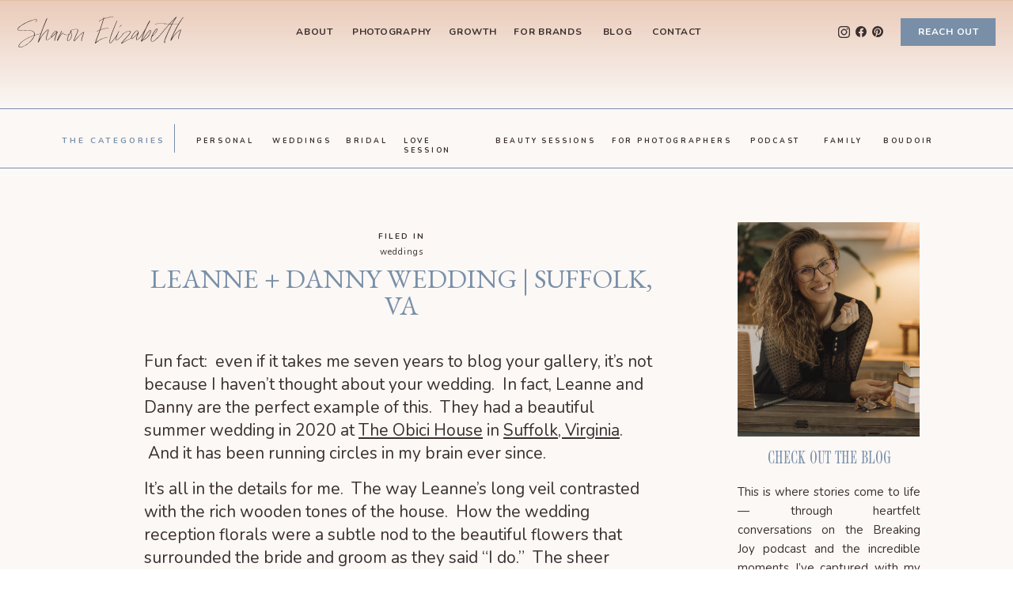

--- FILE ---
content_type: text/html; charset=UTF-8
request_url: https://sharonelizabeth.co/2022/01/19/leanne-danny-wedding-suffolk-va/
body_size: 24253
content:
<!DOCTYPE html>
<html lang="en-US" class="d">
<head>
<link rel="stylesheet" type="text/css" href="//lib.showit.co/engine/2.6.1/showit.css" />
<meta name='robots' content='index, follow, max-image-preview:large, max-snippet:-1, max-video-preview:-1' />

            <script data-no-defer="1" data-ezscrex="false" data-cfasync="false" data-pagespeed-no-defer data-cookieconsent="ignore">
                var ctPublicFunctions = {"_ajax_nonce":"2141cc063a","_rest_nonce":"3beaa69e50","_ajax_url":"\/wp-admin\/admin-ajax.php","_rest_url":"https:\/\/sharonelizabeth.co\/wp-json\/","data__cookies_type":"native","data__ajax_type":"custom_ajax","data__bot_detector_enabled":1,"data__frontend_data_log_enabled":1,"cookiePrefix":"","wprocket_detected":false,"host_url":"sharonelizabeth.co","text__ee_click_to_select":"Click to select the whole data","text__ee_original_email":"The complete one is","text__ee_got_it":"Got it","text__ee_blocked":"Blocked","text__ee_cannot_connect":"Cannot connect","text__ee_cannot_decode":"Can not decode email. Unknown reason","text__ee_email_decoder":"CleanTalk email decoder","text__ee_wait_for_decoding":"The magic is on the way!","text__ee_decoding_process":"Please wait a few seconds while we decode the contact data."}
            </script>
        
            <script data-no-defer="1" data-ezscrex="false" data-cfasync="false" data-pagespeed-no-defer data-cookieconsent="ignore">
                var ctPublic = {"_ajax_nonce":"2141cc063a","settings__forms__check_internal":"0","settings__forms__check_external":"0","settings__forms__force_protection":0,"settings__forms__search_test":"0","settings__data__bot_detector_enabled":1,"settings__sfw__anti_crawler":0,"blog_home":"https:\/\/sharonelizabeth.co\/","pixel__setting":"3","pixel__enabled":false,"pixel__url":"https:\/\/moderate9-v4.cleantalk.org\/pixel\/e811df065069904787c4b8dcfc75d5a0.gif","data__email_check_before_post":"1","data__email_check_exist_post":1,"data__cookies_type":"native","data__key_is_ok":true,"data__visible_fields_required":true,"wl_brandname":"Anti-Spam by CleanTalk","wl_brandname_short":"CleanTalk","ct_checkjs_key":80997226,"emailEncoderPassKey":"b43b7573bcdd68c00791d4b1a02f630d","bot_detector_forms_excluded":"W10=","advancedCacheExists":false,"varnishCacheExists":false,"wc_ajax_add_to_cart":false}
            </script>
        
	<!-- This site is optimized with the Yoast SEO plugin v26.8 - https://yoast.com/product/yoast-seo-wordpress/ -->
	<title>leanne + danny wedding | suffolk, va - sharonelizabeth.co</title>
	<link rel="canonical" href="https://sharonelizabeth.co/2022/01/19/leanne-danny-wedding-suffolk-va/" />
	<meta property="og:locale" content="en_US" />
	<meta property="og:type" content="article" />
	<meta property="og:title" content="leanne + danny wedding | suffolk, va - sharonelizabeth.co" />
	<meta property="og:description" content="Fun fact:  even if it takes me seven years to blog your gallery, it&#8217;s not because I haven&#8217;t thought about your wedding.  In fact, Leanne and Danny are the perfect example of this.  They had a beautiful summer wedding in 2020 at The Obici House in Suffolk, Virginia.  And it has been running circles in [&hellip;]" />
	<meta property="og:url" content="https://sharonelizabeth.co/2022/01/19/leanne-danny-wedding-suffolk-va/" />
	<meta property="og:site_name" content="sharonelizabeth.co" />
	<meta property="article:published_time" content="2022-01-19T00:57:19+00:00" />
	<meta property="og:image" content="https://sharonelizabeth.co/wp-content/uploads/sites/2291/2021/11/sharonelizabethphotography-obicihousewedding-suffolkvaweddingphotographer5958_sharonelizabethphotography.jpg" />
	<meta property="og:image:width" content="850" />
	<meta property="og:image:height" content="567" />
	<meta property="og:image:type" content="image/jpeg" />
	<meta name="author" content="Showit User" />
	<meta name="twitter:card" content="summary_large_image" />
	<meta name="twitter:label1" content="Written by" />
	<meta name="twitter:data1" content="Showit User" />
	<meta name="twitter:label2" content="Est. reading time" />
	<meta name="twitter:data2" content="2 minutes" />
	<script type="application/ld+json" class="yoast-schema-graph">{"@context":"https://schema.org","@graph":[{"@type":"Article","@id":"https://sharonelizabeth.co/2022/01/19/leanne-danny-wedding-suffolk-va/#article","isPartOf":{"@id":"https://sharonelizabeth.co/2022/01/19/leanne-danny-wedding-suffolk-va/"},"author":{"name":"Showit User","@id":"https://sharonelizabeth.co/#/schema/person/500cc7de772fe6f2d5f1c4882385dac6"},"headline":"leanne + danny wedding | suffolk, va","datePublished":"2022-01-19T00:57:19+00:00","mainEntityOfPage":{"@id":"https://sharonelizabeth.co/2022/01/19/leanne-danny-wedding-suffolk-va/"},"wordCount":378,"commentCount":0,"image":{"@id":"https://sharonelizabeth.co/2022/01/19/leanne-danny-wedding-suffolk-va/#primaryimage"},"thumbnailUrl":"https://sharonelizabeth.co/wp-content/uploads/sites/2291/2021/11/sharonelizabethphotography-obicihousewedding-suffolkvaweddingphotographer5958_sharonelizabethphotography.jpg","keywords":["Hampton Roads Photography","Hampton Roads Virginia Wedding","Obici House","Obici House Suffolk Virginia","Outdoor Wedding","sharon elizabeth photography","suffolk virginia","virginia","Virginia Wedding Photography","Wedding Photographer","wedding photography"],"articleSection":["weddings"],"inLanguage":"en-US","potentialAction":[{"@type":"CommentAction","name":"Comment","target":["https://sharonelizabeth.co/2022/01/19/leanne-danny-wedding-suffolk-va/#respond"]}]},{"@type":"WebPage","@id":"https://sharonelizabeth.co/2022/01/19/leanne-danny-wedding-suffolk-va/","url":"https://sharonelizabeth.co/2022/01/19/leanne-danny-wedding-suffolk-va/","name":"leanne + danny wedding | suffolk, va - sharonelizabeth.co","isPartOf":{"@id":"https://sharonelizabeth.co/#website"},"primaryImageOfPage":{"@id":"https://sharonelizabeth.co/2022/01/19/leanne-danny-wedding-suffolk-va/#primaryimage"},"image":{"@id":"https://sharonelizabeth.co/2022/01/19/leanne-danny-wedding-suffolk-va/#primaryimage"},"thumbnailUrl":"https://sharonelizabeth.co/wp-content/uploads/sites/2291/2021/11/sharonelizabethphotography-obicihousewedding-suffolkvaweddingphotographer5958_sharonelizabethphotography.jpg","datePublished":"2022-01-19T00:57:19+00:00","author":{"@id":"https://sharonelizabeth.co/#/schema/person/500cc7de772fe6f2d5f1c4882385dac6"},"breadcrumb":{"@id":"https://sharonelizabeth.co/2022/01/19/leanne-danny-wedding-suffolk-va/#breadcrumb"},"inLanguage":"en-US","potentialAction":[{"@type":"ReadAction","target":["https://sharonelizabeth.co/2022/01/19/leanne-danny-wedding-suffolk-va/"]}]},{"@type":"ImageObject","inLanguage":"en-US","@id":"https://sharonelizabeth.co/2022/01/19/leanne-danny-wedding-suffolk-va/#primaryimage","url":"https://sharonelizabeth.co/wp-content/uploads/sites/2291/2021/11/sharonelizabethphotography-obicihousewedding-suffolkvaweddingphotographer5958_sharonelizabethphotography.jpg","contentUrl":"https://sharonelizabeth.co/wp-content/uploads/sites/2291/2021/11/sharonelizabethphotography-obicihousewedding-suffolkvaweddingphotographer5958_sharonelizabethphotography.jpg","width":850,"height":567,"caption":"Suffolk Virginia Wedding"},{"@type":"BreadcrumbList","@id":"https://sharonelizabeth.co/2022/01/19/leanne-danny-wedding-suffolk-va/#breadcrumb","itemListElement":[{"@type":"ListItem","position":1,"name":"Home","item":"https://sharonelizabeth.co/"},{"@type":"ListItem","position":2,"name":"Blog","item":"https://sharonelizabeth.co/blog/"},{"@type":"ListItem","position":3,"name":"leanne + danny wedding | suffolk, va"}]},{"@type":"WebSite","@id":"https://sharonelizabeth.co/#website","url":"https://sharonelizabeth.co/","name":"sharonelizabeth.co","description":"","potentialAction":[{"@type":"SearchAction","target":{"@type":"EntryPoint","urlTemplate":"https://sharonelizabeth.co/?s={search_term_string}"},"query-input":{"@type":"PropertyValueSpecification","valueRequired":true,"valueName":"search_term_string"}}],"inLanguage":"en-US"},{"@type":"Person","@id":"https://sharonelizabeth.co/#/schema/person/500cc7de772fe6f2d5f1c4882385dac6","name":"Showit User","image":{"@type":"ImageObject","inLanguage":"en-US","@id":"https://sharonelizabeth.co/#/schema/person/image/","url":"https://secure.gravatar.com/avatar/a970cedb9b548d35947fc3a56e3f5f0c63341309a740fdf3abe3e5f9cdd16a0e?s=96&d=mm&r=g","contentUrl":"https://secure.gravatar.com/avatar/a970cedb9b548d35947fc3a56e3f5f0c63341309a740fdf3abe3e5f9cdd16a0e?s=96&d=mm&r=g","caption":"Showit User"},"url":"https://sharonelizabeth.co/author/sharonelizabethphotographyhotmail-com/"}]}</script>
	<!-- / Yoast SEO plugin. -->


<link rel='dns-prefetch' href='//fd.cleantalk.org' />
<link rel="alternate" type="application/rss+xml" title="sharonelizabeth.co &raquo; Feed" href="https://sharonelizabeth.co/feed/" />
<link rel="alternate" type="application/rss+xml" title="sharonelizabeth.co &raquo; Comments Feed" href="https://sharonelizabeth.co/comments/feed/" />
<link rel="alternate" type="application/rss+xml" title="sharonelizabeth.co &raquo; leanne + danny wedding | suffolk, va Comments Feed" href="https://sharonelizabeth.co/2022/01/19/leanne-danny-wedding-suffolk-va/feed/" />
<script type="text/javascript">
/* <![CDATA[ */
window._wpemojiSettings = {"baseUrl":"https:\/\/s.w.org\/images\/core\/emoji\/16.0.1\/72x72\/","ext":".png","svgUrl":"https:\/\/s.w.org\/images\/core\/emoji\/16.0.1\/svg\/","svgExt":".svg","source":{"concatemoji":"https:\/\/sharonelizabeth.co\/wp-includes\/js\/wp-emoji-release.min.js?ver=6.8.3"}};
/*! This file is auto-generated */
!function(s,n){var o,i,e;function c(e){try{var t={supportTests:e,timestamp:(new Date).valueOf()};sessionStorage.setItem(o,JSON.stringify(t))}catch(e){}}function p(e,t,n){e.clearRect(0,0,e.canvas.width,e.canvas.height),e.fillText(t,0,0);var t=new Uint32Array(e.getImageData(0,0,e.canvas.width,e.canvas.height).data),a=(e.clearRect(0,0,e.canvas.width,e.canvas.height),e.fillText(n,0,0),new Uint32Array(e.getImageData(0,0,e.canvas.width,e.canvas.height).data));return t.every(function(e,t){return e===a[t]})}function u(e,t){e.clearRect(0,0,e.canvas.width,e.canvas.height),e.fillText(t,0,0);for(var n=e.getImageData(16,16,1,1),a=0;a<n.data.length;a++)if(0!==n.data[a])return!1;return!0}function f(e,t,n,a){switch(t){case"flag":return n(e,"\ud83c\udff3\ufe0f\u200d\u26a7\ufe0f","\ud83c\udff3\ufe0f\u200b\u26a7\ufe0f")?!1:!n(e,"\ud83c\udde8\ud83c\uddf6","\ud83c\udde8\u200b\ud83c\uddf6")&&!n(e,"\ud83c\udff4\udb40\udc67\udb40\udc62\udb40\udc65\udb40\udc6e\udb40\udc67\udb40\udc7f","\ud83c\udff4\u200b\udb40\udc67\u200b\udb40\udc62\u200b\udb40\udc65\u200b\udb40\udc6e\u200b\udb40\udc67\u200b\udb40\udc7f");case"emoji":return!a(e,"\ud83e\udedf")}return!1}function g(e,t,n,a){var r="undefined"!=typeof WorkerGlobalScope&&self instanceof WorkerGlobalScope?new OffscreenCanvas(300,150):s.createElement("canvas"),o=r.getContext("2d",{willReadFrequently:!0}),i=(o.textBaseline="top",o.font="600 32px Arial",{});return e.forEach(function(e){i[e]=t(o,e,n,a)}),i}function t(e){var t=s.createElement("script");t.src=e,t.defer=!0,s.head.appendChild(t)}"undefined"!=typeof Promise&&(o="wpEmojiSettingsSupports",i=["flag","emoji"],n.supports={everything:!0,everythingExceptFlag:!0},e=new Promise(function(e){s.addEventListener("DOMContentLoaded",e,{once:!0})}),new Promise(function(t){var n=function(){try{var e=JSON.parse(sessionStorage.getItem(o));if("object"==typeof e&&"number"==typeof e.timestamp&&(new Date).valueOf()<e.timestamp+604800&&"object"==typeof e.supportTests)return e.supportTests}catch(e){}return null}();if(!n){if("undefined"!=typeof Worker&&"undefined"!=typeof OffscreenCanvas&&"undefined"!=typeof URL&&URL.createObjectURL&&"undefined"!=typeof Blob)try{var e="postMessage("+g.toString()+"("+[JSON.stringify(i),f.toString(),p.toString(),u.toString()].join(",")+"));",a=new Blob([e],{type:"text/javascript"}),r=new Worker(URL.createObjectURL(a),{name:"wpTestEmojiSupports"});return void(r.onmessage=function(e){c(n=e.data),r.terminate(),t(n)})}catch(e){}c(n=g(i,f,p,u))}t(n)}).then(function(e){for(var t in e)n.supports[t]=e[t],n.supports.everything=n.supports.everything&&n.supports[t],"flag"!==t&&(n.supports.everythingExceptFlag=n.supports.everythingExceptFlag&&n.supports[t]);n.supports.everythingExceptFlag=n.supports.everythingExceptFlag&&!n.supports.flag,n.DOMReady=!1,n.readyCallback=function(){n.DOMReady=!0}}).then(function(){return e}).then(function(){var e;n.supports.everything||(n.readyCallback(),(e=n.source||{}).concatemoji?t(e.concatemoji):e.wpemoji&&e.twemoji&&(t(e.twemoji),t(e.wpemoji)))}))}((window,document),window._wpemojiSettings);
/* ]]> */
</script>
<style id='wp-emoji-styles-inline-css' type='text/css'>

	img.wp-smiley, img.emoji {
		display: inline !important;
		border: none !important;
		box-shadow: none !important;
		height: 1em !important;
		width: 1em !important;
		margin: 0 0.07em !important;
		vertical-align: -0.1em !important;
		background: none !important;
		padding: 0 !important;
	}
</style>
<link rel='stylesheet' id='wp-block-library-css' href='https://sharonelizabeth.co/wp-includes/css/dist/block-library/style.min.css?ver=6.8.3' type='text/css' media='all' />
<style id='classic-theme-styles-inline-css' type='text/css'>
/*! This file is auto-generated */
.wp-block-button__link{color:#fff;background-color:#32373c;border-radius:9999px;box-shadow:none;text-decoration:none;padding:calc(.667em + 2px) calc(1.333em + 2px);font-size:1.125em}.wp-block-file__button{background:#32373c;color:#fff;text-decoration:none}
</style>
<style id='global-styles-inline-css' type='text/css'>
:root{--wp--preset--aspect-ratio--square: 1;--wp--preset--aspect-ratio--4-3: 4/3;--wp--preset--aspect-ratio--3-4: 3/4;--wp--preset--aspect-ratio--3-2: 3/2;--wp--preset--aspect-ratio--2-3: 2/3;--wp--preset--aspect-ratio--16-9: 16/9;--wp--preset--aspect-ratio--9-16: 9/16;--wp--preset--color--black: #000000;--wp--preset--color--cyan-bluish-gray: #abb8c3;--wp--preset--color--white: #ffffff;--wp--preset--color--pale-pink: #f78da7;--wp--preset--color--vivid-red: #cf2e2e;--wp--preset--color--luminous-vivid-orange: #ff6900;--wp--preset--color--luminous-vivid-amber: #fcb900;--wp--preset--color--light-green-cyan: #7bdcb5;--wp--preset--color--vivid-green-cyan: #00d084;--wp--preset--color--pale-cyan-blue: #8ed1fc;--wp--preset--color--vivid-cyan-blue: #0693e3;--wp--preset--color--vivid-purple: #9b51e0;--wp--preset--gradient--vivid-cyan-blue-to-vivid-purple: linear-gradient(135deg,rgba(6,147,227,1) 0%,rgb(155,81,224) 100%);--wp--preset--gradient--light-green-cyan-to-vivid-green-cyan: linear-gradient(135deg,rgb(122,220,180) 0%,rgb(0,208,130) 100%);--wp--preset--gradient--luminous-vivid-amber-to-luminous-vivid-orange: linear-gradient(135deg,rgba(252,185,0,1) 0%,rgba(255,105,0,1) 100%);--wp--preset--gradient--luminous-vivid-orange-to-vivid-red: linear-gradient(135deg,rgba(255,105,0,1) 0%,rgb(207,46,46) 100%);--wp--preset--gradient--very-light-gray-to-cyan-bluish-gray: linear-gradient(135deg,rgb(238,238,238) 0%,rgb(169,184,195) 100%);--wp--preset--gradient--cool-to-warm-spectrum: linear-gradient(135deg,rgb(74,234,220) 0%,rgb(151,120,209) 20%,rgb(207,42,186) 40%,rgb(238,44,130) 60%,rgb(251,105,98) 80%,rgb(254,248,76) 100%);--wp--preset--gradient--blush-light-purple: linear-gradient(135deg,rgb(255,206,236) 0%,rgb(152,150,240) 100%);--wp--preset--gradient--blush-bordeaux: linear-gradient(135deg,rgb(254,205,165) 0%,rgb(254,45,45) 50%,rgb(107,0,62) 100%);--wp--preset--gradient--luminous-dusk: linear-gradient(135deg,rgb(255,203,112) 0%,rgb(199,81,192) 50%,rgb(65,88,208) 100%);--wp--preset--gradient--pale-ocean: linear-gradient(135deg,rgb(255,245,203) 0%,rgb(182,227,212) 50%,rgb(51,167,181) 100%);--wp--preset--gradient--electric-grass: linear-gradient(135deg,rgb(202,248,128) 0%,rgb(113,206,126) 100%);--wp--preset--gradient--midnight: linear-gradient(135deg,rgb(2,3,129) 0%,rgb(40,116,252) 100%);--wp--preset--font-size--small: 13px;--wp--preset--font-size--medium: 20px;--wp--preset--font-size--large: 36px;--wp--preset--font-size--x-large: 42px;--wp--preset--spacing--20: 0.44rem;--wp--preset--spacing--30: 0.67rem;--wp--preset--spacing--40: 1rem;--wp--preset--spacing--50: 1.5rem;--wp--preset--spacing--60: 2.25rem;--wp--preset--spacing--70: 3.38rem;--wp--preset--spacing--80: 5.06rem;--wp--preset--shadow--natural: 6px 6px 9px rgba(0, 0, 0, 0.2);--wp--preset--shadow--deep: 12px 12px 50px rgba(0, 0, 0, 0.4);--wp--preset--shadow--sharp: 6px 6px 0px rgba(0, 0, 0, 0.2);--wp--preset--shadow--outlined: 6px 6px 0px -3px rgba(255, 255, 255, 1), 6px 6px rgba(0, 0, 0, 1);--wp--preset--shadow--crisp: 6px 6px 0px rgba(0, 0, 0, 1);}:where(.is-layout-flex){gap: 0.5em;}:where(.is-layout-grid){gap: 0.5em;}body .is-layout-flex{display: flex;}.is-layout-flex{flex-wrap: wrap;align-items: center;}.is-layout-flex > :is(*, div){margin: 0;}body .is-layout-grid{display: grid;}.is-layout-grid > :is(*, div){margin: 0;}:where(.wp-block-columns.is-layout-flex){gap: 2em;}:where(.wp-block-columns.is-layout-grid){gap: 2em;}:where(.wp-block-post-template.is-layout-flex){gap: 1.25em;}:where(.wp-block-post-template.is-layout-grid){gap: 1.25em;}.has-black-color{color: var(--wp--preset--color--black) !important;}.has-cyan-bluish-gray-color{color: var(--wp--preset--color--cyan-bluish-gray) !important;}.has-white-color{color: var(--wp--preset--color--white) !important;}.has-pale-pink-color{color: var(--wp--preset--color--pale-pink) !important;}.has-vivid-red-color{color: var(--wp--preset--color--vivid-red) !important;}.has-luminous-vivid-orange-color{color: var(--wp--preset--color--luminous-vivid-orange) !important;}.has-luminous-vivid-amber-color{color: var(--wp--preset--color--luminous-vivid-amber) !important;}.has-light-green-cyan-color{color: var(--wp--preset--color--light-green-cyan) !important;}.has-vivid-green-cyan-color{color: var(--wp--preset--color--vivid-green-cyan) !important;}.has-pale-cyan-blue-color{color: var(--wp--preset--color--pale-cyan-blue) !important;}.has-vivid-cyan-blue-color{color: var(--wp--preset--color--vivid-cyan-blue) !important;}.has-vivid-purple-color{color: var(--wp--preset--color--vivid-purple) !important;}.has-black-background-color{background-color: var(--wp--preset--color--black) !important;}.has-cyan-bluish-gray-background-color{background-color: var(--wp--preset--color--cyan-bluish-gray) !important;}.has-white-background-color{background-color: var(--wp--preset--color--white) !important;}.has-pale-pink-background-color{background-color: var(--wp--preset--color--pale-pink) !important;}.has-vivid-red-background-color{background-color: var(--wp--preset--color--vivid-red) !important;}.has-luminous-vivid-orange-background-color{background-color: var(--wp--preset--color--luminous-vivid-orange) !important;}.has-luminous-vivid-amber-background-color{background-color: var(--wp--preset--color--luminous-vivid-amber) !important;}.has-light-green-cyan-background-color{background-color: var(--wp--preset--color--light-green-cyan) !important;}.has-vivid-green-cyan-background-color{background-color: var(--wp--preset--color--vivid-green-cyan) !important;}.has-pale-cyan-blue-background-color{background-color: var(--wp--preset--color--pale-cyan-blue) !important;}.has-vivid-cyan-blue-background-color{background-color: var(--wp--preset--color--vivid-cyan-blue) !important;}.has-vivid-purple-background-color{background-color: var(--wp--preset--color--vivid-purple) !important;}.has-black-border-color{border-color: var(--wp--preset--color--black) !important;}.has-cyan-bluish-gray-border-color{border-color: var(--wp--preset--color--cyan-bluish-gray) !important;}.has-white-border-color{border-color: var(--wp--preset--color--white) !important;}.has-pale-pink-border-color{border-color: var(--wp--preset--color--pale-pink) !important;}.has-vivid-red-border-color{border-color: var(--wp--preset--color--vivid-red) !important;}.has-luminous-vivid-orange-border-color{border-color: var(--wp--preset--color--luminous-vivid-orange) !important;}.has-luminous-vivid-amber-border-color{border-color: var(--wp--preset--color--luminous-vivid-amber) !important;}.has-light-green-cyan-border-color{border-color: var(--wp--preset--color--light-green-cyan) !important;}.has-vivid-green-cyan-border-color{border-color: var(--wp--preset--color--vivid-green-cyan) !important;}.has-pale-cyan-blue-border-color{border-color: var(--wp--preset--color--pale-cyan-blue) !important;}.has-vivid-cyan-blue-border-color{border-color: var(--wp--preset--color--vivid-cyan-blue) !important;}.has-vivid-purple-border-color{border-color: var(--wp--preset--color--vivid-purple) !important;}.has-vivid-cyan-blue-to-vivid-purple-gradient-background{background: var(--wp--preset--gradient--vivid-cyan-blue-to-vivid-purple) !important;}.has-light-green-cyan-to-vivid-green-cyan-gradient-background{background: var(--wp--preset--gradient--light-green-cyan-to-vivid-green-cyan) !important;}.has-luminous-vivid-amber-to-luminous-vivid-orange-gradient-background{background: var(--wp--preset--gradient--luminous-vivid-amber-to-luminous-vivid-orange) !important;}.has-luminous-vivid-orange-to-vivid-red-gradient-background{background: var(--wp--preset--gradient--luminous-vivid-orange-to-vivid-red) !important;}.has-very-light-gray-to-cyan-bluish-gray-gradient-background{background: var(--wp--preset--gradient--very-light-gray-to-cyan-bluish-gray) !important;}.has-cool-to-warm-spectrum-gradient-background{background: var(--wp--preset--gradient--cool-to-warm-spectrum) !important;}.has-blush-light-purple-gradient-background{background: var(--wp--preset--gradient--blush-light-purple) !important;}.has-blush-bordeaux-gradient-background{background: var(--wp--preset--gradient--blush-bordeaux) !important;}.has-luminous-dusk-gradient-background{background: var(--wp--preset--gradient--luminous-dusk) !important;}.has-pale-ocean-gradient-background{background: var(--wp--preset--gradient--pale-ocean) !important;}.has-electric-grass-gradient-background{background: var(--wp--preset--gradient--electric-grass) !important;}.has-midnight-gradient-background{background: var(--wp--preset--gradient--midnight) !important;}.has-small-font-size{font-size: var(--wp--preset--font-size--small) !important;}.has-medium-font-size{font-size: var(--wp--preset--font-size--medium) !important;}.has-large-font-size{font-size: var(--wp--preset--font-size--large) !important;}.has-x-large-font-size{font-size: var(--wp--preset--font-size--x-large) !important;}
:where(.wp-block-post-template.is-layout-flex){gap: 1.25em;}:where(.wp-block-post-template.is-layout-grid){gap: 1.25em;}
:where(.wp-block-columns.is-layout-flex){gap: 2em;}:where(.wp-block-columns.is-layout-grid){gap: 2em;}
:root :where(.wp-block-pullquote){font-size: 1.5em;line-height: 1.6;}
</style>
<link rel='stylesheet' id='cleantalk-public-css-css' href='https://sharonelizabeth.co/wp-content/plugins/cleantalk-spam-protect/css/cleantalk-public.min.css?ver=6.67_1762383432' type='text/css' media='all' />
<link rel='stylesheet' id='cleantalk-email-decoder-css-css' href='https://sharonelizabeth.co/wp-content/plugins/cleantalk-spam-protect/css/cleantalk-email-decoder.min.css?ver=6.67_1762383432' type='text/css' media='all' />
<script type="text/javascript" src="https://sharonelizabeth.co/wp-content/plugins/cleantalk-spam-protect/js/apbct-public-bundle.min.js?ver=6.67_1762383432" id="apbct-public-bundle.min-js-js"></script>
<script type="text/javascript" src="https://fd.cleantalk.org/ct-bot-detector-wrapper.js?ver=6.67" id="ct_bot_detector-js" defer="defer" data-wp-strategy="defer"></script>
<script type="text/javascript" src="https://sharonelizabeth.co/wp-includes/js/jquery/jquery.min.js?ver=3.7.1" id="jquery-core-js"></script>
<script type="text/javascript" src="https://sharonelizabeth.co/wp-includes/js/jquery/jquery-migrate.min.js?ver=3.4.1" id="jquery-migrate-js"></script>
<script type="text/javascript" src="https://sharonelizabeth.co/wp-content/plugins/showit/public/js/showit.js?ver=1765982834" id="si-script-js"></script>
<link rel="https://api.w.org/" href="https://sharonelizabeth.co/wp-json/" /><link rel="alternate" title="JSON" type="application/json" href="https://sharonelizabeth.co/wp-json/wp/v2/posts/7461" /><link rel="EditURI" type="application/rsd+xml" title="RSD" href="https://sharonelizabeth.co/xmlrpc.php?rsd" />
<link rel='shortlink' href='https://sharonelizabeth.co/?p=7461' />
<link rel="alternate" title="oEmbed (JSON)" type="application/json+oembed" href="https://sharonelizabeth.co/wp-json/oembed/1.0/embed?url=https%3A%2F%2Fsharonelizabeth.co%2F2022%2F01%2F19%2Fleanne-danny-wedding-suffolk-va%2F" />
<link rel="alternate" title="oEmbed (XML)" type="text/xml+oembed" href="https://sharonelizabeth.co/wp-json/oembed/1.0/embed?url=https%3A%2F%2Fsharonelizabeth.co%2F2022%2F01%2F19%2Fleanne-danny-wedding-suffolk-va%2F&#038;format=xml" />
<style type="text/css">.recentcomments a{display:inline !important;padding:0 !important;margin:0 !important;}</style>
<meta charset="UTF-8" />
<meta name="viewport" content="width=device-width, initial-scale=1" />
<link rel="preconnect" href="https://static.showit.co" />

<link rel="preconnect" href="https://fonts.googleapis.com">
<link rel="preconnect" href="https://fonts.gstatic.com" crossorigin>
<link href="https://fonts.googleapis.com/css?family=Nunito:700|Nunito:regular|EB+Garamond:regular|Nunito:italic" rel="stylesheet" type="text/css"/>
<style>
@font-face{font-family:Sailing Club Regular;src:url('//static.showit.co/file/Ms8b2iYJJT9ZVnwebEa3lA/66529/sailingclub-regular.woff');}
</style>
<script id="init_data" type="application/json">
{"mobile":{"w":320},"desktop":{"w":1200,"bgFillType":"color","bgColor":"#000000:0"},"sid":"y9srgfr7pv4lvb-fx8xe3g","break":768,"assetURL":"//static.showit.co","contactFormId":"66529/172643","cfAction":"aHR0cHM6Ly9jbGllbnRzZXJ2aWNlLnNob3dpdC5jby9jb250YWN0Zm9ybQ==","sgAction":"aHR0cHM6Ly9jbGllbnRzZXJ2aWNlLnNob3dpdC5jby9zb2NpYWxncmlk","blockData":[{"slug":"navigation-blue","visible":"a","states":[{"d":{"bgFillType":"color","bgMediaType":"none"},"m":{"bgFillType":"color","bgMediaType":"none"},"slug":"transparent"},{"d":{"bgFillType":"color","bgMediaType":"none"},"m":{"bgFillType":"color","bgMediaType":"none"},"slug":"solid"}],"d":{"h":1,"w":1200,"locking":{"side":"st"},"bgFillType":"color","bgColor":"#e3bea8","bgMediaType":"none"},"m":{"h":1,"w":320,"locking":{"side":"st"},"bgFillType":"color","bgColor":"#e3bea8","bgMediaType":"none"},"stateTrans":[{},{}]},{"slug":"header","visible":"a","states":[],"d":{"h":136,"w":1200,"bgFillType":"gradient","bgGc1":"#eacbb9","bgGc2":"colors-6","bgGr":"0","bgMediaType":"none"},"m":{"h":92,"w":320,"bgFillType":"gradient","bgGc1":"#eacbb9","bgGc2":"colors-6","bgGr":"0","bgMediaType":"none"},"ps":[{"trigger":"onscreen","type":"change","block":"navigation-blue","state":"0"},{"trigger":"offscreen","type":"change","block":"navigation-blue","state":"1"}]},{"slug":"blog-nav-1","visible":"d","states":[],"d":{"h":84,"w":1200,"bgFillType":"color","bgColor":"colors-6","bgMediaType":"none"},"m":{"h":453,"w":320,"bgFillType":"color","bgColor":"colors-6","bgMediaType":"none"}},{"slug":"sidebar","visible":"d","states":[],"d":{"h":1,"w":1200,"bgFillType":"color","bgColor":"#FFFFFF","bgMediaType":"none"},"m":{"h":1857,"w":320,"bgFillType":"color","bgColor":"#FFFFFF","bgMediaType":"none"}},{"slug":"post-header","visible":"a","states":[],"d":{"h":202,"w":1200,"nature":"dH","bgFillType":"color","bgColor":"colors-6","bgMediaType":"none"},"m":{"h":163,"w":320,"nature":"dH","bgFillType":"color","bgColor":"colors-6","bgMediaType":"none"}},{"slug":"text","visible":"a","states":[],"d":{"h":1481,"w":1200,"nature":"dH","bgFillType":"color","bgColor":"colors-6","bgMediaType":"none"},"m":{"h":1115,"w":320,"nature":"dH","bgFillType":"color","bgColor":"colors-6","bgMediaType":"none"}},{"slug":"post-comments","visible":"a","states":[],"d":{"h":42,"w":1200,"nature":"dH","bgFillType":"color","bgColor":"colors-6","bgMediaType":"none"},"m":{"h":70,"w":320,"bgFillType":"color","bgColor":"colors-6","bgMediaType":"none"}},{"slug":"comments-form","visible":"a","states":[],"d":{"h":45,"w":1200,"nature":"dH","bgFillType":"color","bgColor":"colors-6","bgMediaType":"none"},"m":{"h":72,"w":320,"bgFillType":"color","bgColor":"colors-6","bgMediaType":"none"}},{"slug":"pagination-1","visible":"a","states":[],"d":{"h":69,"w":1200,"bgFillType":"color","bgColor":"colors-6","bgMediaType":"none"},"m":{"h":63,"w":320,"bgFillType":"color","bgColor":"colors-6","bgMediaType":"none"}},{"slug":"mobile-nav","visible":"m","states":[],"d":{"h":400,"w":1200,"bgFillType":"gradient","bgGc1":"colors-6","bgGc2":"#ffece2","bgMediaType":"none"},"m":{"h":500,"w":320,"locking":{"side":"t"},"nature":"wH","bgFillType":"gradient","bgGc1":"colors-6","bgGc2":"#ffece2","bgMediaType":"none"}},{"slug":"footer","visible":"a","states":[],"d":{"h":640,"w":1200,"bgFillType":"color","bgColor":"colors-6","bgMediaType":"none"},"m":{"h":600,"w":320,"bgFillType":"color","bgColor":"colors-6","bgMediaType":"none"}},{"slug":"policy-bar","visible":"a","states":[],"d":{"h":55,"w":1200,"bgFillType":"color","bgColor":"colors-5","bgMediaType":"none"},"m":{"h":50,"w":320,"bgFillType":"color","bgColor":"colors-5","bgMediaType":"none"}}],"elementData":[{"type":"simple","visible":"a","id":"navigation-blue_solid_0","blockId":"navigation-blue","m":{"x":-10,"y":0,"w":340,"h":50,"a":0},"d":{"x":-20,"y":0,"w":1240,"h":80,"a":0,"lockH":"s"}},{"type":"svg","visible":"a","id":"navigation-blue_1","blockId":"navigation-blue","m":{"x":15,"y":13,"w":138,"h":26,"a":0},"d":{"x":22,"y":20,"w":210,"h":40,"a":0,"lockH":"l"},"c":{"key":"dUy4f3VU2Pue_fqiu9DXSg/66529/sharon_elizabeth_logo_black.svg","aspect_ratio":5.31111}},{"type":"icon","visible":"m","id":"navigation-blue_2","blockId":"navigation-blue","m":{"x":272,"y":5,"w":40,"h":40,"a":0},"d":{"x":550,"y":-49,"w":100,"h":100,"a":0},"pc":[{"type":"show","block":"mobile-nav"}]},{"type":"text","visible":"d","id":"navigation-blue_3","blockId":"navigation-blue","m":{"x":75,"y":17,"w":170,"h":16,"a":0},"d":{"x":330,"y":32,"w":55,"h":16,"a":0}},{"type":"text","visible":"d","id":"navigation-blue_4","blockId":"navigation-blue","m":{"x":75,"y":17,"w":170,"h":16,"a":0},"d":{"x":400,"y":32,"w":110,"h":16,"a":0}},{"type":"text","visible":"d","id":"navigation-blue_5","blockId":"navigation-blue","m":{"x":75,"y":17,"w":170,"h":16,"a":0},"d":{"x":525,"y":32,"w":65,"h":16,"a":0}},{"type":"text","visible":"d","id":"navigation-blue_6","blockId":"navigation-blue","m":{"x":75,"y":17,"w":170,"h":16,"a":0},"d":{"x":605,"y":32,"w":95,"h":16,"a":0}},{"type":"text","visible":"d","id":"navigation-blue_7","blockId":"navigation-blue","m":{"x":75,"y":17,"w":170,"h":16,"a":0},"d":{"x":715,"y":32,"w":50,"h":16,"a":0}},{"type":"text","visible":"d","id":"navigation-blue_8","blockId":"navigation-blue","m":{"x":75,"y":17,"w":170,"h":16,"a":0},"d":{"x":780,"y":32,"w":70,"h":16,"a":0}},{"type":"icon","visible":"d","id":"navigation-blue_9","blockId":"navigation-blue","m":{"x":214,"y":19,"w":12,"h":12,"a":0},"d":{"x":979,"y":33,"w":15,"h":15,"a":0,"lockH":"r"}},{"type":"icon","visible":"d","id":"navigation-blue_10","blockId":"navigation-blue","m":{"x":234,"y":19,"w":12,"h":12,"a":0},"d":{"x":1001,"y":33,"w":14,"h":14,"a":0,"lockH":"r"}},{"type":"icon","visible":"d","id":"navigation-blue_11","blockId":"navigation-blue","m":{"x":254,"y":19,"w":12,"h":12,"a":0},"d":{"x":1022,"y":33,"w":14,"h":14,"a":0,"lockH":"r"}},{"type":"simple","visible":"d","id":"navigation-blue_12","blockId":"navigation-blue","m":{"x":65,"y":5,"w":190,"h":40,"a":0},"d":{"x":1058,"y":23,"w":120,"h":35,"a":0,"lockH":"r"}},{"type":"text","visible":"d","id":"navigation-blue_13","blockId":"navigation-blue","m":{"x":75,"y":17,"w":170,"h":16,"a":0},"d":{"x":1071,"y":32,"w":95,"h":16,"a":0,"lockH":"r"}},{"type":"text","visible":"a","id":"blog-nav-1_0","blockId":"blog-nav-1","m":{"x":16,"y":61,"w":289,"h":16,"a":0},"d":{"x":38,"y":31,"w":144,"h":23,"a":0}},{"type":"simple","visible":"a","id":"blog-nav-1_1","blockId":"blog-nav-1","m":{"x":-1,"y":13,"w":325,"h":1,"a":0},"d":{"x":-53,"y":75,"w":1309,"h":1,"a":0,"lockH":"s"}},{"type":"text","visible":"a","id":"blog-nav-1_2","blockId":"blog-nav-1","m":{"x":11,"y":120,"w":298,"h":20,"a":0},"d":{"x":208,"y":35,"w":74,"h":15,"a":0}},{"type":"text","visible":"a","id":"blog-nav-1_3","blockId":"blog-nav-1","m":{"x":11,"y":154,"w":298,"h":20,"a":0},"d":{"x":304,"y":35,"w":77,"h":15,"a":0}},{"type":"text","visible":"a","id":"blog-nav-1_4","blockId":"blog-nav-1","m":{"x":11,"y":187,"w":298,"h":20,"a":0},"d":{"x":397,"y":35,"w":53,"h":15,"a":0}},{"type":"text","visible":"a","id":"blog-nav-1_5","blockId":"blog-nav-1","m":{"x":11,"y":221,"w":298,"h":20,"a":0},"d":{"x":470,"y":35,"w":98,"h":15,"a":0}},{"type":"text","visible":"a","id":"blog-nav-1_6","blockId":"blog-nav-1","m":{"x":11,"y":254,"w":298,"h":20,"a":0},"d":{"x":586,"y":35,"w":142,"h":15,"a":0}},{"type":"text","visible":"a","id":"blog-nav-1_7","blockId":"blog-nav-1","m":{"x":11,"y":288,"w":298,"h":20,"a":0},"d":{"x":733,"y":35,"w":153,"h":15,"a":0}},{"type":"text","visible":"a","id":"blog-nav-1_8","blockId":"blog-nav-1","m":{"x":11,"y":321,"w":298,"h":20,"a":0},"d":{"x":908,"y":35,"w":71,"h":15,"a":0}},{"type":"text","visible":"a","id":"blog-nav-1_9","blockId":"blog-nav-1","m":{"x":11,"y":355,"w":298,"h":20,"a":0},"d":{"x":1001,"y":35,"w":71,"h":15,"a":0}},{"type":"text","visible":"a","id":"blog-nav-1_10","blockId":"blog-nav-1","m":{"x":11,"y":388,"w":298,"h":20,"a":0},"d":{"x":1076,"y":35,"w":71,"h":15,"a":0}},{"type":"simple","visible":"a","id":"blog-nav-1_11","blockId":"blog-nav-1","m":{"x":132,"y":95,"w":57,"h":1,"a":0},"d":{"x":180,"y":20,"w":1,"h":36,"a":0}},{"type":"simple","visible":"a","id":"blog-nav-1_12","blockId":"blog-nav-1","m":{"x":-1,"y":13,"w":325,"h":1,"a":0},"d":{"x":-57,"y":0,"w":1309,"h":1,"a":0,"lockH":"s"}},{"type":"graphic","visible":"a","id":"sidebar_0","blockId":"sidebar","m":{"x":45,"y":768,"w":231,"h":225,"a":0},"d":{"x":911,"y":1024,"w":200,"h":186,"a":0,"gs":{"s":50}},"c":{"key":"cwnf-VNKzFOjq61J0HaTXg/66529/screenshot_2024-12-31_at_2_41_22_pm.png","aspect_ratio":0.91362}},{"type":"text","visible":"a","id":"sidebar_1","blockId":"sidebar","m":{"x":9,"y":1015,"w":303,"h":11,"a":0},"d":{"x":910,"y":1231,"w":202,"h":12,"a":0}},{"type":"text","visible":"a","id":"sidebar_2","blockId":"sidebar","m":{"x":64,"y":1029,"w":193,"h":52,"a":0},"d":{"x":917,"y":1250,"w":188,"h":67,"a":0}},{"type":"text","visible":"a","id":"sidebar_3","blockId":"sidebar","m":{"x":25,"y":309,"w":270,"h":43,"a":0},"d":{"x":896,"y":345,"w":223,"h":32,"a":0}},{"type":"text","visible":"a","id":"sidebar_4","blockId":"sidebar","m":{"x":25,"y":355,"w":257,"h":193,"a":0},"d":{"x":892,"y":389,"w":231,"h":208,"a":0}},{"type":"graphic","visible":"a","id":"sidebar_5","blockId":"sidebar","m":{"x":25,"y":48,"w":181,"h":241,"a":0},"d":{"x":892,"y":60,"w":230,"h":271,"a":0,"gs":{"s":100}},"c":{"key":"IHZ4w7SjBylBT-r5BbvZPw/66529/sharonelizabethphotography-obxphotographer0220.jpg","aspect_ratio":0.66804}},{"type":"simple","visible":"a","id":"sidebar_6","blockId":"sidebar","m":{"x":25,"y":637,"w":174,"h":40,"a":0},"d":{"x":930,"y":703,"w":155,"h":38,"a":0}},{"type":"text","visible":"a","id":"sidebar_7","blockId":"sidebar","m":{"x":25,"y":653,"w":174,"h":29,"a":0},"d":{"x":930,"y":717,"w":154,"h":20,"a":0}},{"type":"graphic","visible":"a","id":"sidebar_8","blockId":"sidebar","m":{"x":45,"y":768,"w":231,"h":225,"a":0},"d":{"x":911,"y":1333,"w":200,"h":186,"a":0,"gs":{"s":50}},"c":{"key":"N0ly7mZnNzw40SU6iNSTww/66529/screenshot_2024-12-31_at_2_51_15_pm.png","aspect_ratio":0.99315}},{"type":"text","visible":"a","id":"sidebar_9","blockId":"sidebar","m":{"x":9,"y":1015,"w":303,"h":11,"a":0},"d":{"x":910,"y":1545,"w":202,"h":12,"a":0}},{"type":"text","visible":"a","id":"sidebar_10","blockId":"sidebar","m":{"x":64,"y":1029,"w":193,"h":52,"a":0},"d":{"x":917,"y":1564,"w":188,"h":67,"a":0}},{"type":"text","visible":"a","id":"post-header_0","blockId":"post-header","m":{"x":28,"y":48,"w":264,"h":15,"a":0},"d":{"x":308,"y":89,"w":319,"h":16,"a":0}},{"type":"text","visible":"a","id":"post-header_1","blockId":"post-header","m":{"x":37,"y":32,"w":246,"h":11,"a":0},"d":{"x":379,"y":70,"w":177,"h":12,"a":0}},{"type":"text","visible":"a","id":"post-header_2","blockId":"post-header","m":{"x":19,"y":73,"w":283,"h":90,"a":0},"d":{"x":142,"y":113,"w":650,"h":86,"a":0}},{"type":"text","visible":"a","id":"text_0","blockId":"text","m":{"x":33,"y":27,"w":254,"h":233,"a":0},"d":{"x":142,"y":19,"w":650,"h":337,"a":0}},{"type":"simple","visible":"a","id":"text_1","blockId":"text","m":{"x":132,"y":797,"w":57,"h":1,"a":0},"d":{"x":975,"y":626,"w":70,"h":1,"a":0}},{"type":"text","visible":"a","id":"text_2","blockId":"text","m":{"x":40,"y":765,"w":241,"h":17,"a":0},"d":{"x":926,"y":598,"w":167,"h":23,"a":0}},{"type":"simple","visible":"a","id":"text_3","blockId":"text","m":{"x":131,"y":923,"w":57,"h":1,"a":0},"d":{"x":975,"y":725,"w":70,"h":1,"a":0}},{"type":"text","visible":"a","id":"text_4","blockId":"text","m":{"x":39,"y":896,"w":241,"h":17,"a":0},"d":{"x":926,"y":697,"w":167,"h":23,"a":0}},{"type":"text","visible":"a","id":"text_5","blockId":"text","m":{"x":32,"y":956,"w":255,"h":23,"a":0},"d":{"x":897,"y":752,"w":224,"h":22,"a":0}},{"type":"icon","visible":"a","id":"text_6","blockId":"text","m":{"x":134,"y":828,"w":12,"h":12,"a":0},"d":{"x":977,"y":647,"w":16,"h":16,"a":0}},{"type":"icon","visible":"a","id":"text_7","blockId":"text","m":{"x":154,"y":828,"w":12,"h":12,"a":0},"d":{"x":1003,"y":647,"w":16,"h":16,"a":0}},{"type":"icon","visible":"a","id":"text_8","blockId":"text","m":{"x":174,"y":828,"w":12,"h":12,"a":0},"d":{"x":1029,"y":647,"w":16,"h":16,"a":0}},{"type":"text","visible":"a","id":"post-comments_0","blockId":"post-comments","m":{"x":47,"y":28,"w":227,"h":15,"a":0},"d":{"x":142,"y":16,"w":650,"h":19,"a":0}},{"type":"text","visible":"a","id":"comments-form_0","blockId":"comments-form","m":{"x":47,"y":29,"w":227,"h":15,"a":0},"d":{"x":142,"y":19,"w":650,"h":19,"a":0}},{"type":"text","visible":"a","id":"pagination-1_0","blockId":"pagination-1","m":{"x":25,"y":32,"w":148,"h":15,"a":0},"d":{"x":97,"y":29,"w":235,"h":19,"a":0}},{"type":"text","visible":"a","id":"pagination-1_1","blockId":"pagination-1","m":{"x":188.997,"y":32,"w":102.007,"h":15,"a":0},"d":{"x":876,"y":29,"w":235,"h":19,"a":0}},{"type":"simple","visible":"a","id":"pagination-1_2","blockId":"pagination-1","m":{"x":-27,"y":8,"w":381,"h":1,"a":0},"d":{"x":-58,"y":2,"w":1300,"h":1,"a":0,"lockH":"s"}},{"type":"svg","visible":"a","id":"mobile-nav_0","blockId":"mobile-nav","m":{"x":15,"y":13,"w":138,"h":26,"a":0,"lockV":"t"},"d":{"x":20,"y":20,"w":171,"h":31,"a":0,"lockH":"l"},"c":{"key":"dUy4f3VU2Pue_fqiu9DXSg/66529/sharon_elizabeth_logo_black.svg","aspect_ratio":5.31111}},{"type":"icon","visible":"m","id":"mobile-nav_1","blockId":"mobile-nav","m":{"x":289,"y":15,"w":20,"h":20,"a":0,"lockV":"t"},"d":{"x":550,"y":-49,"w":100,"h":100,"a":0},"pc":[{"type":"hide","block":"mobile-nav"}]},{"type":"text","visible":"a","id":"mobile-nav_2","blockId":"mobile-nav","m":{"x":60,"y":140,"w":200,"h":34,"a":0},"d":{"x":950,"y":95,"w":200,"h":40,"a":0}},{"type":"text","visible":"a","id":"mobile-nav_3","blockId":"mobile-nav","m":{"x":100,"y":200,"w":120,"h":16,"a":0},"d":{"x":950,"y":160,"w":120,"h":16,"a":0},"pc":[{"type":"hide","block":"mobile-nav"}]},{"type":"text","visible":"a","id":"mobile-nav_4","blockId":"mobile-nav","m":{"x":100,"y":220,"w":120,"h":16,"a":0},"d":{"x":950,"y":187,"w":120,"h":16,"a":0},"pc":[{"type":"hide","block":"mobile-nav"}]},{"type":"text","visible":"a","id":"mobile-nav_5","blockId":"mobile-nav","m":{"x":100,"y":240,"w":120,"h":16,"a":0},"d":{"x":950,"y":214,"w":120,"h":16,"a":0},"pc":[{"type":"hide","block":"mobile-nav"}]},{"type":"text","visible":"a","id":"mobile-nav_6","blockId":"mobile-nav","m":{"x":100,"y":260,"w":120,"h":16,"a":0},"d":{"x":950,"y":241,"w":120,"h":16,"a":0},"pc":[{"type":"hide","block":"mobile-nav"}]},{"type":"text","visible":"a","id":"mobile-nav_7","blockId":"mobile-nav","m":{"x":100,"y":280,"w":120,"h":16,"a":0},"d":{"x":950,"y":268,"w":120,"h":16,"a":0},"pc":[{"type":"hide","block":"mobile-nav"}]},{"type":"text","visible":"a","id":"mobile-nav_8","blockId":"mobile-nav","m":{"x":100,"y":300,"w":120,"h":16,"a":0},"d":{"x":1080,"y":160,"w":120,"h":16,"a":0},"pc":[{"type":"hide","block":"mobile-nav"}]},{"type":"text","visible":"a","id":"mobile-nav_9","blockId":"mobile-nav","m":{"x":100,"y":320,"w":120,"h":16,"a":0},"d":{"x":1080,"y":187,"w":120,"h":16,"a":0},"pc":[{"type":"hide","block":"mobile-nav"}]},{"type":"icon","visible":"a","id":"mobile-nav_10","blockId":"mobile-nav","m":{"x":134,"y":360,"w":12,"h":12,"a":0},"d":{"x":356,"y":293,"w":16,"h":16,"a":0}},{"type":"icon","visible":"a","id":"mobile-nav_11","blockId":"mobile-nav","m":{"x":154,"y":360,"w":12,"h":12,"a":0},"d":{"x":382,"y":293,"w":16,"h":16,"a":0}},{"type":"icon","visible":"a","id":"mobile-nav_12","blockId":"mobile-nav","m":{"x":174,"y":360,"w":12,"h":12,"a":0},"d":{"x":408,"y":293,"w":16,"h":16,"a":0}},{"type":"svg","visible":"a","id":"footer_0","blockId":"footer","m":{"x":42,"y":40,"w":237,"h":44,"a":357},"d":{"x":-25,"y":80,"w":808,"h":151,"a":357},"c":{"key":"4Pr954mgLZd8ql1XUeHfcg/66529/sharon_elizabeth_logo_blue.svg","aspect_ratio":5.36321}},{"type":"simple","visible":"a","id":"footer_1","blockId":"footer","m":{"x":30,"y":115,"w":260,"h":128,"a":0},"d":{"x":172,"y":195,"w":442,"h":140,"a":0}},{"type":"text","visible":"a","id":"footer_2","blockId":"footer","m":{"x":50,"y":127,"w":220,"h":62,"a":0},"d":{"x":191,"y":223,"w":398,"h":58,"a":0}},{"type":"icon","visible":"a","id":"footer_3","blockId":"footer","m":{"x":134,"y":214,"w":12,"h":12,"a":0},"d":{"x":356,"y":293,"w":16,"h":16,"a":0}},{"type":"icon","visible":"a","id":"footer_4","blockId":"footer","m":{"x":154,"y":214,"w":12,"h":12,"a":0},"d":{"x":382,"y":293,"w":16,"h":16,"a":0}},{"type":"icon","visible":"a","id":"footer_5","blockId":"footer","m":{"x":174,"y":214,"w":12,"h":12,"a":0},"d":{"x":408,"y":293,"w":16,"h":16,"a":0}},{"type":"text","visible":"a","id":"footer_6","blockId":"footer","m":{"x":30,"y":280,"w":200,"h":34,"a":0},"d":{"x":950,"y":95,"w":200,"h":40,"a":0}},{"type":"text","visible":"a","id":"footer_7","blockId":"footer","m":{"x":30,"y":340,"w":120,"h":16,"a":0},"d":{"x":950,"y":160,"w":120,"h":16,"a":0}},{"type":"text","visible":"a","id":"footer_8","blockId":"footer","m":{"x":30,"y":360,"w":120,"h":16,"a":0},"d":{"x":950,"y":187,"w":120,"h":16,"a":0}},{"type":"text","visible":"a","id":"footer_9","blockId":"footer","m":{"x":30,"y":380,"w":120,"h":16,"a":0},"d":{"x":950,"y":214,"w":120,"h":16,"a":0}},{"type":"text","visible":"a","id":"footer_10","blockId":"footer","m":{"x":30,"y":400,"w":120,"h":16,"a":0},"d":{"x":950,"y":241,"w":120,"h":16,"a":0}},{"type":"text","visible":"a","id":"footer_11","blockId":"footer","m":{"x":30,"y":420,"w":120,"h":16,"a":0},"d":{"x":950,"y":268,"w":120,"h":16,"a":0}},{"type":"text","visible":"a","id":"footer_12","blockId":"footer","m":{"x":30,"y":440,"w":120,"h":16,"a":0},"d":{"x":950,"y":295,"w":120,"h":16,"a":0}},{"type":"text","visible":"a","id":"footer_13","blockId":"footer","m":{"x":160,"y":340,"w":120,"h":16,"a":0},"d":{"x":1080,"y":160,"w":120,"h":16,"a":0}},{"type":"text","visible":"a","id":"footer_14","blockId":"footer","m":{"x":160,"y":360,"w":120,"h":16,"a":0},"d":{"x":1080,"y":187,"w":120,"h":16,"a":0}},{"type":"text","visible":"a","id":"footer_15","blockId":"footer","m":{"x":160,"y":380,"w":120,"h":16,"a":0},"d":{"x":1080,"y":214,"w":120,"h":16,"a":0}},{"type":"text","visible":"a","id":"footer_16","blockId":"footer","m":{"x":160,"y":400,"w":120,"h":16,"a":0},"d":{"x":1080,"y":241,"w":120,"h":16,"a":0}},{"type":"text","visible":"a","id":"footer_17","blockId":"footer","m":{"x":160,"y":420,"w":120,"h":16,"a":0},"d":{"x":1080,"y":268,"w":120,"h":16,"a":0}},{"type":"text","visible":"a","id":"footer_18","blockId":"footer","m":{"x":160,"y":440,"w":120,"h":16,"a":0},"d":{"x":1080,"y":295,"w":120,"h":16,"a":0}},{"type":"social","visible":"a","id":"footer_19","blockId":"footer","m":{"x":0,"y":492,"w":320,"h":108,"a":0},"d":{"x":0,"y":385,"w":1200,"h":255,"a":0,"lockH":"s"}},{"type":"simple","visible":"d","id":"footer_20","blockId":"footer","m":{"x":0,"y":0,"w":320,"h":20,"a":0},"d":{"x":930,"y":385,"w":280,"h":255,"a":0,"lockH":"r"}},{"type":"text","visible":"a","id":"footer_21","blockId":"footer","m":{"x":190,"y":290,"w":90,"h":16,"a":0},"d":{"x":1105,"y":490,"w":100,"h":16,"a":90,"lockH":"r"}},{"type":"icon","visible":"a","id":"footer_22","blockId":"footer","m":{"x":277,"y":288,"w":16,"h":16,"a":270},"d":{"x":1146,"y":415,"w":20,"h":20,"a":270,"lockH":"r"}},{"type":"text","visible":"a","id":"policy-bar_0","blockId":"policy-bar","m":{"x":50,"y":14,"w":220,"h":22,"a":0},"d":{"x":275,"y":20,"w":650,"h":16,"a":0}}]}
</script>
<link
rel="stylesheet"
type="text/css"
href="https://cdnjs.cloudflare.com/ajax/libs/animate.css/3.4.0/animate.min.css"
/>


<script src="//lib.showit.co/engine/2.6.1/showit-lib.min.js"></script>
<script src="//lib.showit.co/engine/2.6.1/showit.min.js"></script>
<script>

function initPage(){

}
</script>

<style id="si-page-css">
html.m {background-color:rgba(0,0,0,0);}
html.d {background-color:rgba(0,0,0,0);}
.d .se:has(.st-primary) {border-radius:10px;box-shadow:none;opacity:1;overflow:hidden;}
.d .st-primary {padding:10px 14px 10px 14px;border-width:0px;border-color:rgba(59,47,47,1);background-color:rgba(59,47,47,1);background-image:none;border-radius:inherit;transition-duration:0.5s;}
.d .st-primary span {color:rgba(255,255,255,1);font-family:'Nunito';font-weight:700;font-style:normal;font-size:14px;text-align:center;text-transform:uppercase;letter-spacing:0.06em;line-height:1.5;transition-duration:0.5s;}
.d .se:has(.st-primary:hover), .d .se:has(.trigger-child-hovers:hover .st-primary) {}
.d .st-primary.se-button:hover, .d .trigger-child-hovers:hover .st-primary.se-button {background-color:rgba(59,47,47,1);background-image:none;transition-property:background-color,background-image;}
.d .st-primary.se-button:hover span, .d .trigger-child-hovers:hover .st-primary.se-button span {}
.m .se:has(.st-primary) {border-radius:10px;box-shadow:none;opacity:1;overflow:hidden;}
.m .st-primary {padding:10px 14px 10px 14px;border-width:0px;border-color:rgba(59,47,47,1);background-color:rgba(59,47,47,1);background-image:none;border-radius:inherit;}
.m .st-primary span {color:rgba(255,255,255,1);font-family:'Nunito';font-weight:700;font-style:normal;font-size:11px;text-align:center;text-transform:uppercase;letter-spacing:0.06em;line-height:1.5;}
.d .se:has(.st-secondary) {border-radius:10px;box-shadow:none;opacity:1;overflow:hidden;}
.d .st-secondary {padding:10px 14px 10px 14px;border-width:2px;border-color:rgba(59,47,47,1);background-color:rgba(0,0,0,0);background-image:none;border-radius:inherit;transition-duration:0.5s;}
.d .st-secondary span {color:rgba(59,47,47,1);font-family:'Nunito';font-weight:700;font-style:normal;font-size:14px;text-align:center;text-transform:uppercase;letter-spacing:0.06em;line-height:1.5;transition-duration:0.5s;}
.d .se:has(.st-secondary:hover), .d .se:has(.trigger-child-hovers:hover .st-secondary) {}
.d .st-secondary.se-button:hover, .d .trigger-child-hovers:hover .st-secondary.se-button {border-color:rgba(59,47,47,0.7);background-color:rgba(0,0,0,0);background-image:none;transition-property:border-color,background-color,background-image;}
.d .st-secondary.se-button:hover span, .d .trigger-child-hovers:hover .st-secondary.se-button span {color:rgba(59,47,47,0.7);transition-property:color;}
.m .se:has(.st-secondary) {border-radius:10px;box-shadow:none;opacity:1;overflow:hidden;}
.m .st-secondary {padding:10px 14px 10px 14px;border-width:2px;border-color:rgba(59,47,47,1);background-color:rgba(0,0,0,0);background-image:none;border-radius:inherit;}
.m .st-secondary span {color:rgba(59,47,47,1);font-family:'Nunito';font-weight:700;font-style:normal;font-size:11px;text-align:center;text-transform:uppercase;letter-spacing:0.06em;line-height:1.5;}
.d .st-d-title,.d .se-wpt h1 {color:rgba(59,47,47,1);text-transform:uppercase;line-height:1;letter-spacing:0em;font-size:70px;text-align:center;font-family:'Sailing Club Regular';font-weight:400;font-style:normal;}
.d .se-wpt h1 {margin-bottom:30px;}
.d .st-d-title.se-rc a {color:rgba(59,47,47,1);}
.d .st-d-title.se-rc a:hover {text-decoration:underline;color:rgba(59,47,47,1);opacity:0.8;}
.m .st-m-title,.m .se-wpt h1 {color:rgba(59,47,47,1);text-transform:uppercase;line-height:1;letter-spacing:0em;font-size:36px;text-align:center;font-family:'Sailing Club Regular';font-weight:400;font-style:normal;}
.m .se-wpt h1 {margin-bottom:20px;}
.m .st-m-title.se-rc a {color:rgba(59,47,47,1);}
.m .st-m-title.se-rc a:hover {text-decoration:underline;color:rgba(59,47,47,1);opacity:0.8;}
.d .st-d-heading,.d .se-wpt h2 {color:rgba(59,47,47,1);text-transform:uppercase;line-height:1.4;letter-spacing:0em;font-size:25px;text-align:center;font-family:'Nunito';font-weight:400;font-style:normal;}
.d .se-wpt h2 {margin-bottom:24px;}
.d .st-d-heading.se-rc a {color:rgba(59,47,47,1);}
.d .st-d-heading.se-rc a:hover {text-decoration:underline;color:rgba(59,47,47,1);opacity:0.8;}
.m .st-m-heading,.m .se-wpt h2 {color:rgba(59,47,47,1);text-transform:uppercase;line-height:1.4;letter-spacing:0em;font-size:18px;text-align:center;font-family:'Nunito';font-weight:400;font-style:normal;}
.m .se-wpt h2 {margin-bottom:20px;}
.m .st-m-heading.se-rc a {color:rgba(59,47,47,1);}
.m .st-m-heading.se-rc a:hover {text-decoration:underline;color:rgba(59,47,47,1);opacity:0.8;}
.d .st-d-subheading,.d .se-wpt h3 {color:rgba(59,47,47,1);text-transform:uppercase;line-height:1.5;letter-spacing:0.06em;font-size:14px;text-align:center;font-family:'Nunito';font-weight:700;font-style:normal;}
.d .se-wpt h3 {margin-bottom:18px;}
.d .st-d-subheading.se-rc a {color:rgba(59,47,47,1);}
.d .st-d-subheading.se-rc a:hover {text-decoration:underline;color:rgba(59,47,47,1);opacity:0.8;}
.m .st-m-subheading,.m .se-wpt h3 {color:rgba(59,47,47,1);text-transform:uppercase;line-height:1.5;letter-spacing:0.06em;font-size:11px;text-align:center;font-family:'Nunito';font-weight:700;font-style:normal;}
.m .se-wpt h3 {margin-bottom:18px;}
.m .st-m-subheading.se-rc a {color:rgba(59,47,47,1);}
.m .st-m-subheading.se-rc a:hover {text-decoration:underline;color:rgba(59,47,47,1);opacity:0.8;}
.d .st-d-paragraph {color:rgba(59,47,47,1);line-height:1.4;letter-spacing:0em;font-size:21px;text-align:center;font-family:'Nunito';font-weight:400;font-style:normal;}
.d .se-wpt p {margin-bottom:16px;}
.d .st-d-paragraph.se-rc a {color:rgba(59,47,47,1);}
.d .st-d-paragraph.se-rc a:hover {text-decoration:underline;color:rgba(59,47,47,1);opacity:0.8;}
.m .st-m-paragraph {color:rgba(59,47,47,1);line-height:1.4;letter-spacing:0em;font-size:15px;text-align:center;font-family:'Nunito';font-weight:400;font-style:normal;}
.m .se-wpt p {margin-bottom:16px;}
.m .st-m-paragraph.se-rc a {color:rgba(59,47,47,1);}
.m .st-m-paragraph.se-rc a:hover {text-decoration:underline;color:rgba(59,47,47,1);opacity:0.8;}
.sib-navigation-blue {z-index:5;}
.m .sib-navigation-blue {height:1px;}
.d .sib-navigation-blue {height:1px;}
.m .sib-navigation-blue .ss-bg {background-color:rgba(227,190,168,1);}
.d .sib-navigation-blue .ss-bg {background-color:rgba(227,190,168,1);}
.m .sib-navigation-blue .sis-navigation-blue_transparent {background-color:transparent;}
.d .sib-navigation-blue .sis-navigation-blue_transparent {background-color:transparent;}
.m .sib-navigation-blue .sis-navigation-blue_solid {background-color:transparent;}
.d .sib-navigation-blue .sis-navigation-blue_solid {background-color:transparent;}
.d .sie-navigation-blue_solid_0 {left:-20px;top:0px;width:1240px;height:80px;}
.m .sie-navigation-blue_solid_0 {left:-10px;top:0px;width:340px;height:50px;}
.d .sie-navigation-blue_solid_0 .se-simple:hover {}
.m .sie-navigation-blue_solid_0 .se-simple:hover {}
.d .sie-navigation-blue_solid_0 .se-simple {background-color:rgba(251,248,246,1);}
.m .sie-navigation-blue_solid_0 .se-simple {background-color:rgba(251,248,246,1);}
.d .sie-navigation-blue_1 {left:22px;top:20px;width:210px;height:40px;}
.m .sie-navigation-blue_1 {left:15px;top:13px;width:138px;height:26px;}
.d .sie-navigation-blue_1 .se-img {background-repeat:no-repeat;background-position:50%;background-size:contain;border-radius:inherit;}
.m .sie-navigation-blue_1 .se-img {background-repeat:no-repeat;background-position:50%;background-size:contain;border-radius:inherit;}
.d .sie-navigation-blue_2 {left:550px;top:-49px;width:100px;height:100px;display:none;}
.m .sie-navigation-blue_2 {left:272px;top:5px;width:40px;height:40px;}
.d .sie-navigation-blue_2 svg {fill:rgba(59,47,47,1);}
.m .sie-navigation-blue_2 svg {fill:rgba(59,47,47,1);}
.d .sie-navigation-blue_3 {left:330px;top:32px;width:55px;height:16px;}
.m .sie-navigation-blue_3 {left:75px;top:17px;width:170px;height:16px;display:none;}
.d .sie-navigation-blue_3-text {color:rgba(59,47,47,1);line-height:1.45;font-size:12px;}
.m .sie-navigation-blue_3-text {color:rgba(59,47,47,1);line-height:1.45;font-size:11px;}
.d .sie-navigation-blue_4 {left:400px;top:32px;width:110px;height:16px;}
.m .sie-navigation-blue_4 {left:75px;top:17px;width:170px;height:16px;display:none;}
.d .sie-navigation-blue_4-text {color:rgba(59,47,47,1);line-height:1.4;font-size:12px;}
.m .sie-navigation-blue_4-text {color:rgba(59,47,47,1);line-height:1.4;font-size:11px;}
.d .sie-navigation-blue_5 {left:525px;top:32px;width:65px;height:16px;}
.m .sie-navigation-blue_5 {left:75px;top:17px;width:170px;height:16px;display:none;}
.d .sie-navigation-blue_5-text {color:rgba(59,47,47,1);line-height:1.4;font-size:12px;}
.m .sie-navigation-blue_5-text {color:rgba(59,47,47,1);line-height:1.4;font-size:11px;}
.d .sie-navigation-blue_6 {left:605px;top:32px;width:95px;height:16px;}
.m .sie-navigation-blue_6 {left:75px;top:17px;width:170px;height:16px;display:none;}
.d .sie-navigation-blue_6-text {color:rgba(59,47,47,1);line-height:1.4;font-size:12px;}
.m .sie-navigation-blue_6-text {color:rgba(59,47,47,1);line-height:1.4;font-size:11px;}
.d .sie-navigation-blue_7 {left:715px;top:32px;width:50px;height:16px;}
.m .sie-navigation-blue_7 {left:75px;top:17px;width:170px;height:16px;display:none;}
.d .sie-navigation-blue_7-text {color:rgba(59,47,47,1);line-height:1.4;font-size:12px;}
.m .sie-navigation-blue_7-text {color:rgba(59,47,47,1);line-height:1.4;font-size:11px;}
.d .sie-navigation-blue_8 {left:780px;top:32px;width:70px;height:16px;}
.m .sie-navigation-blue_8 {left:75px;top:17px;width:170px;height:16px;display:none;}
.d .sie-navigation-blue_8-text {color:rgba(59,47,47,1);line-height:1.4;font-size:12px;}
.m .sie-navigation-blue_8-text {color:rgba(59,47,47,1);line-height:1.4;font-size:11px;}
.d .sie-navigation-blue_9 {left:979px;top:33px;width:15px;height:15px;}
.m .sie-navigation-blue_9 {left:214px;top:19px;width:12px;height:12px;display:none;}
.d .sie-navigation-blue_9 svg {fill:rgba(59,47,47,1);}
.m .sie-navigation-blue_9 svg {fill:rgba(59,47,47,1);}
.d .sie-navigation-blue_10 {left:1001px;top:33px;width:14px;height:14px;}
.m .sie-navigation-blue_10 {left:234px;top:19px;width:12px;height:12px;display:none;}
.d .sie-navigation-blue_10 svg {fill:rgba(59,47,47,1);}
.m .sie-navigation-blue_10 svg {fill:rgba(59,47,47,1);}
.d .sie-navigation-blue_11 {left:1022px;top:33px;width:14px;height:14px;}
.m .sie-navigation-blue_11 {left:254px;top:19px;width:12px;height:12px;display:none;}
.d .sie-navigation-blue_11 svg {fill:rgba(59,47,47,1);}
.m .sie-navigation-blue_11 svg {fill:rgba(59,47,47,1);}
.d .sie-navigation-blue_12 {left:1058px;top:23px;width:120px;height:35px;}
.m .sie-navigation-blue_12 {left:65px;top:5px;width:190px;height:40px;display:none;}
.d .sie-navigation-blue_12 .se-simple:hover {}
.m .sie-navigation-blue_12 .se-simple:hover {}
.d .sie-navigation-blue_12 .se-simple {background-color:rgba(121,143,168,1);}
.m .sie-navigation-blue_12 .se-simple {background-color:rgba(121,143,168,1);}
.d .sie-navigation-blue_13 {left:1071px;top:32px;width:95px;height:16px;}
.m .sie-navigation-blue_13 {left:75px;top:17px;width:170px;height:16px;display:none;}
.d .sie-navigation-blue_13-text {color:rgba(255,255,255,1);line-height:1.4;font-size:12px;}
.m .sie-navigation-blue_13-text {color:rgba(255,255,255,1);line-height:1.4;font-size:11px;}
.m .sib-header {height:92px;}
.d .sib-header {height:136px;}
.m .sib-header .ss-bg {background-image:linear-gradient(0deg, rgba(251,248,246,1) 0%, rgba(234,203,185,1) 100%);}
.d .sib-header .ss-bg {background-image:linear-gradient(0deg, rgba(251,248,246,1) 0%, rgba(234,203,185,1) 100%);}
.m .sib-blog-nav-1 {height:453px;display:none;}
.d .sib-blog-nav-1 {height:84px;}
.m .sib-blog-nav-1 .ss-bg {background-color:rgba(251,248,246,1);}
.d .sib-blog-nav-1 .ss-bg {background-color:rgba(251,248,246,1);}
.d .sie-blog-nav-1_0 {left:38px;top:31px;width:144px;height:23px;}
.m .sie-blog-nav-1_0 {left:16px;top:61px;width:289px;height:16px;}
.d .sie-blog-nav-1_0-text {color:rgba(121,143,168,1);text-transform:uppercase;line-height:2;letter-spacing:0.3em;font-size:10px;text-align:left;font-family:'Nunito';font-weight:700;font-style:normal;}
.m .sie-blog-nav-1_0-text {color:rgba(121,143,168,1);line-height:2;letter-spacing:0.2em;font-size:12px;text-align:center;}
.d .sie-blog-nav-1_1 {left:-53px;top:75px;width:1309px;height:1px;}
.m .sie-blog-nav-1_1 {left:-1px;top:13px;width:325px;height:1px;}
.d .sie-blog-nav-1_1 .se-simple:hover {}
.m .sie-blog-nav-1_1 .se-simple:hover {}
.d .sie-blog-nav-1_1 .se-simple {background-color:rgba(121,143,168,1);}
.m .sie-blog-nav-1_1 .se-simple {background-color:rgba(151,151,151,0.3);}
.d .sie-blog-nav-1_2 {left:208px;top:35px;width:74px;height:15px;}
.m .sie-blog-nav-1_2 {left:11px;top:120px;width:298px;height:20px;}
.d .sie-blog-nav-1_2-text {line-height:1.4;letter-spacing:0.3em;font-size:9px;text-align:left;}
.d .sie-blog-nav-1_3 {left:304px;top:35px;width:77px;height:15px;}
.m .sie-blog-nav-1_3 {left:11px;top:154px;width:298px;height:20px;}
.d .sie-blog-nav-1_3-text {line-height:1.4;letter-spacing:0.3em;font-size:9px;text-align:left;}
.d .sie-blog-nav-1_4 {left:397px;top:35px;width:53px;height:15px;}
.m .sie-blog-nav-1_4 {left:11px;top:187px;width:298px;height:20px;}
.d .sie-blog-nav-1_4-text {line-height:1.4;letter-spacing:0.3em;font-size:9px;text-align:left;}
.d .sie-blog-nav-1_5 {left:470px;top:35px;width:98px;height:15px;}
.m .sie-blog-nav-1_5 {left:11px;top:221px;width:298px;height:20px;}
.d .sie-blog-nav-1_5-text {line-height:1.4;letter-spacing:0.3em;font-size:9px;text-align:left;}
.d .sie-blog-nav-1_6 {left:586px;top:35px;width:142px;height:15px;}
.m .sie-blog-nav-1_6 {left:11px;top:254px;width:298px;height:20px;}
.d .sie-blog-nav-1_6-text {line-height:1.4;letter-spacing:0.3em;font-size:9px;text-align:left;}
.d .sie-blog-nav-1_7 {left:733px;top:35px;width:153px;height:15px;}
.m .sie-blog-nav-1_7 {left:11px;top:288px;width:298px;height:20px;}
.d .sie-blog-nav-1_7-text {line-height:1.4;letter-spacing:0.3em;font-size:9px;text-align:left;}
.d .sie-blog-nav-1_8 {left:908px;top:35px;width:71px;height:15px;}
.m .sie-blog-nav-1_8 {left:11px;top:321px;width:298px;height:20px;}
.d .sie-blog-nav-1_8-text {line-height:1.4;letter-spacing:0.3em;font-size:9px;text-align:left;}
.d .sie-blog-nav-1_9 {left:1001px;top:35px;width:71px;height:15px;}
.m .sie-blog-nav-1_9 {left:11px;top:355px;width:298px;height:20px;}
.d .sie-blog-nav-1_9-text {line-height:1.4;letter-spacing:0.3em;font-size:9px;text-align:left;}
.d .sie-blog-nav-1_10 {left:1076px;top:35px;width:71px;height:15px;}
.m .sie-blog-nav-1_10 {left:11px;top:388px;width:298px;height:20px;}
.d .sie-blog-nav-1_10-text {line-height:1.4;letter-spacing:0.3em;font-size:9px;text-align:left;}
.d .sie-blog-nav-1_11 {left:180px;top:20px;width:1px;height:36px;}
.m .sie-blog-nav-1_11 {left:132px;top:95px;width:57px;height:1px;}
.d .sie-blog-nav-1_11 .se-simple:hover {}
.m .sie-blog-nav-1_11 .se-simple:hover {}
.d .sie-blog-nav-1_11 .se-simple {background-color:rgba(121,143,168,1);}
.m .sie-blog-nav-1_11 .se-simple {background-color:rgba(142,98,93,0.4);}
.d .sie-blog-nav-1_12 {left:-57px;top:0px;width:1309px;height:1px;}
.m .sie-blog-nav-1_12 {left:-1px;top:13px;width:325px;height:1px;}
.d .sie-blog-nav-1_12 .se-simple:hover {}
.m .sie-blog-nav-1_12 .se-simple:hover {}
.d .sie-blog-nav-1_12 .se-simple {background-color:rgba(121,143,168,1);}
.m .sie-blog-nav-1_12 .se-simple {background-color:rgba(151,151,151,0.3);}
.sib-sidebar {z-index:4;}
.m .sib-sidebar {height:1857px;display:none;}
.d .sib-sidebar {height:1px;}
.m .sib-sidebar .ss-bg {background-color:rgba(255,255,255,1);}
.d .sib-sidebar .ss-bg {background-color:rgba(255,255,255,1);}
.d .sie-sidebar_0 {left:911px;top:1024px;width:200px;height:186px;}
.m .sie-sidebar_0 {left:45px;top:768px;width:231px;height:225px;}
.d .sie-sidebar_0 .se-img {background-repeat:no-repeat;background-size:cover;background-position:50% 50%;border-radius:inherit;}
.m .sie-sidebar_0 .se-img {background-repeat:no-repeat;background-size:cover;background-position:50% 50%;border-radius:inherit;}
.d .sie-sidebar_1 {left:910px;top:1231px;width:202px;height:12px;}
.m .sie-sidebar_1 {left:9px;top:1015px;width:303px;height:11px;}
.d .sie-sidebar_1-text {color:rgba(142,98,93,1);letter-spacing:0.2em;font-size:9px;text-align:center;}
.m .sie-sidebar_1-text {color:rgba(142,98,93,1);letter-spacing:0.2em;font-size:8px;}
.d .sie-sidebar_2 {left:917px;top:1250px;width:188px;height:67px;}
.m .sie-sidebar_2 {left:64px;top:1029px;width:193px;height:52px;}
.d .sie-sidebar_2-text {color:rgba(121,143,168,1);text-transform:capitalize;line-height:1.3;letter-spacing:0em;font-size:17px;text-align:center;font-family:'Nunito';font-weight:700;font-style:normal;}
.m .sie-sidebar_2-text {color:rgba(121,143,168,1);text-transform:capitalize;line-height:1.3;font-size:16px;font-family:'Nunito';font-weight:700;font-style:normal;}
.d .sie-sidebar_3 {left:896px;top:345px;width:223px;height:32px;}
.m .sie-sidebar_3 {left:25px;top:309px;width:270px;height:43px;}
.d .sie-sidebar_3-text {color:rgba(121,143,168,1);font-size:23px;text-align:center;}
.m .sie-sidebar_3-text {color:rgba(121,143,168,1);text-align:left;}
.d .sie-sidebar_4 {left:892px;top:389px;width:231px;height:208px;}
.m .sie-sidebar_4 {left:25px;top:355px;width:257px;height:193px;}
.d .sie-sidebar_4-text {line-height:1.6;letter-spacing:0em;font-size:15px;text-align:justify;}
.m .sie-sidebar_4-text {line-height:1.8;text-align:justify;}
.d .sie-sidebar_5 {left:892px;top:60px;width:230px;height:271px;}
.m .sie-sidebar_5 {left:25px;top:48px;width:181px;height:241px;}
.d .sie-sidebar_5 .se-img {background-repeat:no-repeat;background-size:cover;background-position:100% 100%;border-radius:inherit;}
.m .sie-sidebar_5 .se-img {background-repeat:no-repeat;background-size:cover;background-position:100% 100%;border-radius:inherit;}
.d .sie-sidebar_6 {left:930px;top:703px;width:155px;height:38px;}
.m .sie-sidebar_6 {left:25px;top:637px;width:174px;height:40px;}
.d .sie-sidebar_6 .se-simple:hover {}
.m .sie-sidebar_6 .se-simple:hover {}
.d .sie-sidebar_6 .se-simple {background-color:rgba(121,143,168,1);}
.m .sie-sidebar_6 .se-simple {background-color:rgba(121,143,168,1);}
.d .sie-sidebar_7 {left:930px;top:717px;width:154px;height:20px;}
.m .sie-sidebar_7 {left:25px;top:653px;width:174px;height:29px;}
.d .sie-sidebar_7-text {color:rgba(255,255,255,1);line-height:1.6;letter-spacing:0.3em;font-size:9px;text-align:center;}
.m .sie-sidebar_7-text {color:rgba(255,255,255,1);letter-spacing:0.3em;font-size:9px;}
.d .sie-sidebar_8 {left:911px;top:1333px;width:200px;height:186px;}
.m .sie-sidebar_8 {left:45px;top:768px;width:231px;height:225px;}
.d .sie-sidebar_8 .se-img {background-repeat:no-repeat;background-size:cover;background-position:50% 50%;border-radius:inherit;}
.m .sie-sidebar_8 .se-img {background-repeat:no-repeat;background-size:cover;background-position:50% 50%;border-radius:inherit;}
.d .sie-sidebar_9 {left:910px;top:1545px;width:202px;height:12px;}
.m .sie-sidebar_9 {left:9px;top:1015px;width:303px;height:11px;}
.d .sie-sidebar_9-text {color:rgba(142,98,93,1);letter-spacing:0.2em;font-size:9px;text-align:center;}
.m .sie-sidebar_9-text {color:rgba(142,98,93,1);letter-spacing:0.2em;font-size:8px;}
.d .sie-sidebar_10 {left:917px;top:1564px;width:188px;height:67px;}
.m .sie-sidebar_10 {left:64px;top:1029px;width:193px;height:52px;}
.d .sie-sidebar_10-text {color:rgba(121,143,168,1);text-transform:capitalize;line-height:1.3;letter-spacing:0em;font-size:17px;text-align:center;font-family:'Nunito';font-weight:700;font-style:normal;}
.m .sie-sidebar_10-text {color:rgba(121,143,168,1);text-transform:capitalize;line-height:1.3;font-size:16px;font-family:'Nunito';font-weight:700;font-style:normal;}
.m .sib-post-header {height:163px;}
.d .sib-post-header {height:202px;}
.m .sib-post-header .ss-bg {background-color:rgba(251,248,246,1);}
.d .sib-post-header .ss-bg {background-color:rgba(251,248,246,1);}
.m .sib-post-header.sb-nm-dH .sc {height:163px;}
.d .sib-post-header.sb-nd-dH .sc {height:202px;}
.d .sie-post-header_0 {left:308px;top:89px;width:319px;height:16px;}
.m .sie-post-header_0 {left:28px;top:48px;width:264px;height:15px;}
.d .sie-post-header_0-text {text-transform:none;line-height:1.4;letter-spacing:0.1em;font-size:11px;text-align:center;font-family:'Nunito';font-weight:400;font-style:normal;overflow:hidden;}
.m .sie-post-header_0-text {text-transform:none;font-size:12px;text-align:center;font-family:'Nunito';font-weight:400;font-style:normal;}
.d .sie-post-header_1 {left:379px;top:70px;width:177px;height:12px;}
.m .sie-post-header_1 {left:37px;top:32px;width:246px;height:11px;}
.d .sie-post-header_1-text {text-transform:uppercase;letter-spacing:0.2em;font-size:10px;text-align:center;font-family:'Nunito';font-weight:700;font-style:normal;}
.m .sie-post-header_1-text {text-transform:uppercase;letter-spacing:0.2em;font-size:10px;text-align:center;font-family:'Nunito';font-weight:700;font-style:normal;}
.d .sie-post-header_2 {left:142px;top:113px;width:650px;height:86px;}
.m .sie-post-header_2 {left:19px;top:73px;width:283px;height:90px;}
.d .sie-post-header_2-text {color:rgba(121,143,168,1);line-height:1;letter-spacing:0em;font-size:34px;text-align:center;font-family:'EB Garamond';font-weight:400;font-style:normal;}
.m .sie-post-header_2-text {color:rgba(121,143,168,1);line-height:1.1;letter-spacing:0em;font-size:23px;font-family:'EB Garamond';font-weight:400;font-style:normal;}
.m .sib-text {height:1115px;}
.d .sib-text {height:1481px;}
.m .sib-text .ss-bg {background-color:rgba(251,248,246,1);}
.d .sib-text .ss-bg {background-color:rgba(251,248,246,1);}
.m .sib-text.sb-nm-dH .sc {height:1115px;}
.d .sib-text.sb-nd-dH .sc {height:1481px;}
.d .sie-text_0 {left:142px;top:19px;width:650px;height:337px;}
.m .sie-text_0 {left:33px;top:27px;width:254px;height:233px;}
.d .sie-text_0-text {text-align:left;}
.d .sie-text_1 {left:975px;top:626px;width:70px;height:1px;}
.m .sie-text_1 {left:132px;top:797px;width:57px;height:1px;}
.d .sie-text_1 .se-simple:hover {}
.m .sie-text_1 .se-simple:hover {}
.d .sie-text_1 .se-simple {background-color:rgba(121,143,168,1);}
.m .sie-text_1 .se-simple {background-color:rgba(142,98,93,0.4);}
.d .sie-text_2 {left:926px;top:598px;width:167px;height:23px;}
.m .sie-text_2 {left:40px;top:765px;width:241px;height:17px;}
.d .sie-text_2-text {color:rgba(121,143,168,1);letter-spacing:0.2em;font-size:12px;font-family:'Nunito';font-weight:700;font-style:normal;}
.m .sie-text_2-text {color:rgba(121,143,168,1);line-height:1.4;letter-spacing:0.2em;font-size:12px;font-family:'Nunito';font-weight:700;font-style:normal;}
.d .sie-text_3 {left:975px;top:725px;width:70px;height:1px;}
.m .sie-text_3 {left:131px;top:923px;width:57px;height:1px;}
.d .sie-text_3 .se-simple:hover {}
.m .sie-text_3 .se-simple:hover {}
.d .sie-text_3 .se-simple {background-color:rgba(121,143,168,1);}
.m .sie-text_3 .se-simple {background-color:rgba(142,98,93,0.4);}
.d .sie-text_4 {left:926px;top:697px;width:167px;height:23px;}
.m .sie-text_4 {left:39px;top:896px;width:241px;height:17px;}
.d .sie-text_4-text {color:rgba(121,143,168,1);letter-spacing:0.2em;font-size:12px;font-family:'Nunito';font-weight:700;font-style:normal;}
.m .sie-text_4-text {color:rgba(121,143,168,1);line-height:1.4;letter-spacing:0.2em;font-size:12px;font-family:'Nunito';font-weight:700;font-style:normal;}
.d .sie-text_5 {left:897px;top:752px;width:224px;height:22px;}
.m .sie-text_5 {left:32px;top:956px;width:255px;height:23px;}
.d .sie-text_5-text {color:rgba(88,88,88,1);text-transform:lowercase;letter-spacing:0.05em;font-size:11px;text-align:center;font-family:'Nunito';font-weight:400;font-style:italic;}
.m .sie-text_5-text {color:rgba(88,88,88,1);text-transform:lowercase;letter-spacing:0.1em;font-size:9px;text-align:center;font-family:'Nunito';font-weight:400;font-style:italic;}
.d .sie-text_6 {left:977px;top:647px;width:16px;height:16px;}
.m .sie-text_6 {left:134px;top:828px;width:12px;height:12px;}
.d .sie-text_6 svg {fill:rgba(183,94,78,1);}
.m .sie-text_6 svg {fill:rgba(183,94,78,1);}
.d .sie-text_7 {left:1003px;top:647px;width:16px;height:16px;}
.m .sie-text_7 {left:154px;top:828px;width:12px;height:12px;}
.d .sie-text_7 svg {fill:rgba(223,161,90,1);}
.m .sie-text_7 svg {fill:rgba(223,161,90,1);}
.d .sie-text_8 {left:1029px;top:647px;width:16px;height:16px;}
.m .sie-text_8 {left:174px;top:828px;width:12px;height:12px;}
.d .sie-text_8 svg {fill:rgba(121,143,168,1);}
.m .sie-text_8 svg {fill:rgba(121,143,168,1);}
.m .sib-post-comments {height:70px;}
.d .sib-post-comments {height:42px;}
.m .sib-post-comments .ss-bg {background-color:rgba(251,248,246,1);}
.d .sib-post-comments .ss-bg {background-color:rgba(251,248,246,1);}
.d .sib-post-comments.sb-nd-dH .sc {height:42px;}
.d .sie-post-comments_0 {left:142px;top:16px;width:650px;height:19px;}
.m .sie-post-comments_0 {left:47px;top:28px;width:227px;height:15px;}
.d .sie-post-comments_0-text {font-size:9px;}
.m .sib-comments-form {height:72px;}
.d .sib-comments-form {height:45px;}
.m .sib-comments-form .ss-bg {background-color:rgba(251,248,246,1);}
.d .sib-comments-form .ss-bg {background-color:rgba(251,248,246,1);}
.d .sib-comments-form.sb-nd-dH .sc {height:45px;}
.d .sie-comments-form_0 {left:142px;top:19px;width:650px;height:19px;}
.m .sie-comments-form_0 {left:47px;top:29px;width:227px;height:15px;}
.d .sie-comments-form_0-text {font-size:9px;}
.m .sib-pagination-1 {height:63px;}
.d .sib-pagination-1 {height:69px;}
.m .sib-pagination-1 .ss-bg {background-color:rgba(251,248,246,1);}
.d .sib-pagination-1 .ss-bg {background-color:rgba(251,248,246,1);}
.d .sie-pagination-1_0 {left:97px;top:29px;width:235px;height:19px;}
.m .sie-pagination-1_0 {left:25px;top:32px;width:148px;height:15px;}
.d .sie-pagination-1_0-text {color:rgba(121,143,168,1);text-transform:lowercase;font-size:13px;text-align:left;font-family:'Nunito';font-weight:400;font-style:italic;}
.m .sie-pagination-1_0-text {color:rgba(121,143,168,1);text-transform:none;font-size:11px;text-align:left;font-family:'Nunito';font-weight:400;font-style:italic;}
.d .sie-pagination-1_1 {left:876px;top:29px;width:235px;height:19px;}
.m .sie-pagination-1_1 {left:188.997px;top:32px;width:102.007px;height:15px;}
.d .sie-pagination-1_1-text {color:rgba(121,143,168,1);text-transform:lowercase;font-size:13px;text-align:right;font-family:'Nunito';font-weight:400;font-style:italic;}
.m .sie-pagination-1_1-text {color:rgba(121,143,168,1);text-transform:none;font-size:11px;text-align:right;font-family:'Nunito';font-weight:400;font-style:italic;}
.d .sie-pagination-1_2 {left:-58px;top:2px;width:1300px;height:1px;}
.m .sie-pagination-1_2 {left:-27px;top:8px;width:381px;height:1px;}
.d .sie-pagination-1_2 .se-simple:hover {}
.m .sie-pagination-1_2 .se-simple:hover {}
.d .sie-pagination-1_2 .se-simple {background-color:rgba(121,143,168,1);}
.m .sie-pagination-1_2 .se-simple {background-color:rgba(121,143,168,1);}
.sib-mobile-nav {z-index:10;}
.m .sib-mobile-nav {height:500px;display:none;}
.d .sib-mobile-nav {height:400px;display:none;}
.m .sib-mobile-nav .ss-bg {background-image:linear-gradient(0deg, rgba(255,236,226,1) 0%, rgba(251,248,246,1) 100%);}
.d .sib-mobile-nav .ss-bg {background-image:linear-gradient(0deg, rgba(255,236,226,1) 0%, rgba(251,248,246,1) 100%);}
.m .sib-mobile-nav.sb-nm-wH .sc {height:500px;}
.d .sie-mobile-nav_0 {left:20px;top:20px;width:171px;height:31px;}
.m .sie-mobile-nav_0 {left:15px;top:13px;width:138px;height:26px;}
.d .sie-mobile-nav_0 .se-img {background-repeat:no-repeat;background-position:50%;background-size:contain;border-radius:inherit;}
.m .sie-mobile-nav_0 .se-img {background-repeat:no-repeat;background-position:50%;background-size:contain;border-radius:inherit;}
.d .sie-mobile-nav_1 {left:550px;top:-49px;width:100px;height:100px;display:none;}
.m .sie-mobile-nav_1 {left:289px;top:15px;width:20px;height:20px;}
.d .sie-mobile-nav_1 svg {fill:rgba(59,47,47,1);}
.m .sie-mobile-nav_1 svg {fill:rgba(59,47,47,1);}
.d .sie-mobile-nav_2 {left:950px;top:95px;width:200px;height:40px;}
.m .sie-mobile-nav_2 {left:60px;top:140px;width:200px;height:34px;}
.d .sie-mobile-nav_2-text {color:rgba(121,143,168,1);font-size:42px;text-align:left;}
.m .sie-mobile-nav_2-text {color:rgba(121,143,168,1);font-size:34px;text-align:center;}
.d .sie-mobile-nav_3 {left:950px;top:160px;width:120px;height:16px;}
.m .sie-mobile-nav_3 {left:100px;top:200px;width:120px;height:16px;}
.d .sie-mobile-nav_3-text {color:rgba(59,47,47,1);line-height:1.45;font-size:12px;text-align:center;font-family:'Nunito';font-weight:400;font-style:normal;}
.m .sie-mobile-nav_3-text {color:rgba(59,47,47,1);line-height:1.45;font-size:11px;text-align:center;font-family:'Nunito';font-weight:400;font-style:normal;}
.d .sie-mobile-nav_4 {left:950px;top:187px;width:120px;height:16px;}
.m .sie-mobile-nav_4 {left:100px;top:220px;width:120px;height:16px;}
.d .sie-mobile-nav_4-text {color:rgba(59,47,47,1);line-height:1.45;font-size:12px;text-align:center;font-family:'Nunito';font-weight:400;font-style:normal;}
.m .sie-mobile-nav_4-text {color:rgba(59,47,47,1);line-height:1.45;font-size:11px;text-align:center;font-family:'Nunito';font-weight:400;font-style:normal;}
.d .sie-mobile-nav_5 {left:950px;top:214px;width:120px;height:16px;}
.m .sie-mobile-nav_5 {left:100px;top:240px;width:120px;height:16px;}
.d .sie-mobile-nav_5-text {color:rgba(59,47,47,1);line-height:1.45;font-size:12px;text-align:center;font-family:'Nunito';font-weight:400;font-style:normal;}
.m .sie-mobile-nav_5-text {color:rgba(59,47,47,1);line-height:1.45;font-size:11px;text-align:center;font-family:'Nunito';font-weight:400;font-style:normal;}
.d .sie-mobile-nav_6 {left:950px;top:241px;width:120px;height:16px;}
.m .sie-mobile-nav_6 {left:100px;top:260px;width:120px;height:16px;}
.d .sie-mobile-nav_6-text {color:rgba(59,47,47,1);line-height:1.45;font-size:12px;text-align:center;font-family:'Nunito';font-weight:400;font-style:normal;}
.m .sie-mobile-nav_6-text {color:rgba(59,47,47,1);line-height:1.45;font-size:11px;text-align:center;font-family:'Nunito';font-weight:400;font-style:normal;}
.d .sie-mobile-nav_7 {left:950px;top:268px;width:120px;height:16px;}
.m .sie-mobile-nav_7 {left:100px;top:280px;width:120px;height:16px;}
.d .sie-mobile-nav_7-text {color:rgba(59,47,47,1);line-height:1.45;font-size:12px;text-align:center;font-family:'Nunito';font-weight:400;font-style:normal;}
.m .sie-mobile-nav_7-text {color:rgba(59,47,47,1);line-height:1.45;font-size:11px;text-align:center;font-family:'Nunito';font-weight:400;font-style:normal;}
.d .sie-mobile-nav_8 {left:1080px;top:160px;width:120px;height:16px;}
.m .sie-mobile-nav_8 {left:100px;top:300px;width:120px;height:16px;}
.d .sie-mobile-nav_8-text {color:rgba(59,47,47,1);line-height:1.45;font-size:12px;text-align:center;font-family:'Nunito';font-weight:400;font-style:normal;}
.m .sie-mobile-nav_8-text {color:rgba(59,47,47,1);line-height:1.45;font-size:11px;text-align:center;font-family:'Nunito';font-weight:400;font-style:normal;}
.d .sie-mobile-nav_9 {left:1080px;top:187px;width:120px;height:16px;}
.m .sie-mobile-nav_9 {left:100px;top:320px;width:120px;height:16px;}
.d .sie-mobile-nav_9-text {color:rgba(59,47,47,1);line-height:1.45;font-size:12px;text-align:center;font-family:'Nunito';font-weight:400;font-style:normal;}
.m .sie-mobile-nav_9-text {color:rgba(59,47,47,1);line-height:1.45;font-size:11px;text-align:center;font-family:'Nunito';font-weight:400;font-style:normal;}
.d .sie-mobile-nav_10 {left:356px;top:293px;width:16px;height:16px;}
.m .sie-mobile-nav_10 {left:134px;top:360px;width:12px;height:12px;}
.d .sie-mobile-nav_10 svg {fill:rgba(183,94,78,1);}
.m .sie-mobile-nav_10 svg {fill:rgba(183,94,78,1);}
.d .sie-mobile-nav_11 {left:382px;top:293px;width:16px;height:16px;}
.m .sie-mobile-nav_11 {left:154px;top:360px;width:12px;height:12px;}
.d .sie-mobile-nav_11 svg {fill:rgba(223,161,90,1);}
.m .sie-mobile-nav_11 svg {fill:rgba(223,161,90,1);}
.d .sie-mobile-nav_12 {left:408px;top:293px;width:16px;height:16px;}
.m .sie-mobile-nav_12 {left:174px;top:360px;width:12px;height:12px;}
.d .sie-mobile-nav_12 svg {fill:rgba(121,143,168,1);}
.m .sie-mobile-nav_12 svg {fill:rgba(121,143,168,1);}
.m .sib-footer {height:600px;}
.d .sib-footer {height:640px;}
.m .sib-footer .ss-bg {background-color:rgba(251,248,246,1);}
.d .sib-footer .ss-bg {background-color:rgba(251,248,246,1);}
.d .sie-footer_0 {left:-25px;top:80px;width:808px;height:151px;}
.m .sie-footer_0 {left:42px;top:40px;width:237px;height:44px;}
.d .sie-footer_0 .se-img {background-repeat:no-repeat;background-position:50%;background-size:contain;border-radius:inherit;}
.m .sie-footer_0 .se-img {background-repeat:no-repeat;background-position:50%;background-size:contain;border-radius:inherit;}
.d .sie-footer_1 {left:172px;top:195px;width:442px;height:140px;}
.m .sie-footer_1 {left:30px;top:115px;width:260px;height:128px;}
.d .sie-footer_1 .se-simple:hover {}
.m .sie-footer_1 .se-simple:hover {}
.d .sie-footer_1 .se-simple {background-color:rgba(255,255,255,0.8);}
.m .sie-footer_1 .se-simple {background-color:rgba(255,255,255,0.8);}
.d .sie-footer_2 {left:191px;top:223px;width:398px;height:58px;}
.m .sie-footer_2 {left:50px;top:127px;width:220px;height:62px;}
.d .sie-footer_2-text {font-size:14px;text-align:center;}
.m .sie-footer_2-text {font-size:11px;text-align:center;}
.d .sie-footer_3 {left:356px;top:293px;width:16px;height:16px;}
.m .sie-footer_3 {left:134px;top:214px;width:12px;height:12px;}
.d .sie-footer_3 svg {fill:rgba(183,94,78,1);}
.m .sie-footer_3 svg {fill:rgba(183,94,78,1);}
.d .sie-footer_4 {left:382px;top:293px;width:16px;height:16px;}
.m .sie-footer_4 {left:154px;top:214px;width:12px;height:12px;}
.d .sie-footer_4 svg {fill:rgba(223,161,90,1);}
.m .sie-footer_4 svg {fill:rgba(223,161,90,1);}
.d .sie-footer_5 {left:408px;top:293px;width:16px;height:16px;}
.m .sie-footer_5 {left:174px;top:214px;width:12px;height:12px;}
.d .sie-footer_5 svg {fill:rgba(121,143,168,1);}
.m .sie-footer_5 svg {fill:rgba(121,143,168,1);}
.d .sie-footer_6 {left:950px;top:95px;width:200px;height:40px;}
.m .sie-footer_6 {left:30px;top:280px;width:200px;height:34px;}
.d .sie-footer_6-text {color:rgba(121,143,168,1);font-size:42px;text-align:left;}
.m .sie-footer_6-text {color:rgba(121,143,168,1);font-size:34px;text-align:left;}
.d .sie-footer_7 {left:950px;top:160px;width:120px;height:16px;}
.m .sie-footer_7 {left:30px;top:340px;width:120px;height:16px;}
.d .sie-footer_7-text {line-height:1.45;font-size:12px;text-align:left;font-family:'Nunito';font-weight:400;font-style:normal;}
.m .sie-footer_7-text {line-height:1.45;text-align:left;font-family:'Nunito';font-weight:400;font-style:normal;}
.d .sie-footer_8 {left:950px;top:187px;width:120px;height:16px;}
.m .sie-footer_8 {left:30px;top:360px;width:120px;height:16px;}
.d .sie-footer_8-text {line-height:1.45;font-size:12px;text-align:left;font-family:'Nunito';font-weight:400;font-style:normal;}
.m .sie-footer_8-text {line-height:1.45;text-align:left;font-family:'Nunito';font-weight:400;font-style:normal;}
.d .sie-footer_9 {left:950px;top:214px;width:120px;height:16px;}
.m .sie-footer_9 {left:30px;top:380px;width:120px;height:16px;}
.d .sie-footer_9-text {line-height:1.45;font-size:12px;text-align:left;font-family:'Nunito';font-weight:400;font-style:normal;}
.m .sie-footer_9-text {line-height:1.45;text-align:left;font-family:'Nunito';font-weight:400;font-style:normal;}
.d .sie-footer_10 {left:950px;top:241px;width:120px;height:16px;}
.m .sie-footer_10 {left:30px;top:400px;width:120px;height:16px;}
.d .sie-footer_10-text {line-height:1.45;font-size:12px;text-align:left;font-family:'Nunito';font-weight:400;font-style:normal;}
.m .sie-footer_10-text {line-height:1.45;text-align:left;font-family:'Nunito';font-weight:400;font-style:normal;}
.d .sie-footer_11 {left:950px;top:268px;width:120px;height:16px;}
.m .sie-footer_11 {left:30px;top:420px;width:120px;height:16px;}
.d .sie-footer_11-text {line-height:1.45;font-size:12px;text-align:left;font-family:'Nunito';font-weight:400;font-style:normal;}
.m .sie-footer_11-text {line-height:1.45;text-align:left;font-family:'Nunito';font-weight:400;font-style:normal;}
.d .sie-footer_12 {left:950px;top:295px;width:120px;height:16px;}
.m .sie-footer_12 {left:30px;top:440px;width:120px;height:16px;}
.d .sie-footer_12-text {line-height:1.45;font-size:12px;text-align:left;font-family:'Nunito';font-weight:400;font-style:normal;}
.m .sie-footer_12-text {line-height:1.45;text-align:left;font-family:'Nunito';font-weight:400;font-style:normal;}
.d .sie-footer_13 {left:1080px;top:160px;width:120px;height:16px;}
.m .sie-footer_13 {left:160px;top:340px;width:120px;height:16px;}
.d .sie-footer_13-text {line-height:1.45;font-size:12px;text-align:left;font-family:'Nunito';font-weight:400;font-style:normal;}
.m .sie-footer_13-text {line-height:1.45;text-align:left;font-family:'Nunito';font-weight:400;font-style:normal;}
.d .sie-footer_14 {left:1080px;top:187px;width:120px;height:16px;}
.m .sie-footer_14 {left:160px;top:360px;width:120px;height:16px;}
.d .sie-footer_14-text {line-height:1.45;font-size:12px;text-align:left;font-family:'Nunito';font-weight:400;font-style:normal;}
.m .sie-footer_14-text {line-height:1.45;text-align:left;font-family:'Nunito';font-weight:400;font-style:normal;}
.d .sie-footer_15 {left:1080px;top:214px;width:120px;height:16px;}
.m .sie-footer_15 {left:160px;top:380px;width:120px;height:16px;}
.d .sie-footer_15-text {line-height:1.45;font-size:12px;text-align:left;font-family:'Nunito';font-weight:400;font-style:normal;}
.m .sie-footer_15-text {line-height:1.45;text-align:left;font-family:'Nunito';font-weight:400;font-style:normal;}
.d .sie-footer_16 {left:1080px;top:241px;width:120px;height:16px;}
.m .sie-footer_16 {left:160px;top:400px;width:120px;height:16px;}
.d .sie-footer_16-text {line-height:1.45;font-size:12px;text-align:left;font-family:'Nunito';font-weight:400;font-style:normal;}
.m .sie-footer_16-text {line-height:1.45;text-align:left;font-family:'Nunito';font-weight:400;font-style:normal;}
.d .sie-footer_17 {left:1080px;top:268px;width:120px;height:16px;}
.m .sie-footer_17 {left:160px;top:420px;width:120px;height:16px;}
.d .sie-footer_17-text {line-height:1.45;font-size:12px;text-align:left;font-family:'Nunito';font-weight:400;font-style:normal;}
.m .sie-footer_17-text {line-height:1.45;text-align:left;font-family:'Nunito';font-weight:400;font-style:normal;}
.d .sie-footer_18 {left:1080px;top:295px;width:120px;height:16px;}
.m .sie-footer_18 {left:160px;top:440px;width:120px;height:16px;}
.d .sie-footer_18-text {line-height:1.45;font-size:12px;text-align:left;font-family:'Nunito';font-weight:400;font-style:normal;}
.m .sie-footer_18-text {line-height:1.45;text-align:left;font-family:'Nunito';font-weight:400;font-style:normal;}
.d .sie-footer_19 {left:0px;top:385px;width:1200px;height:255px;}
.m .sie-footer_19 {left:0px;top:492px;width:320px;height:108px;}
.d .sie-footer_19 .sg-img-container {display:inline-flex;justify-content:center;grid-template-columns:repeat(auto-fit, 255px);gap:0px;}
.d .sie-footer_19 .si-social-image {height:255px;width:255px;}
.m .sie-footer_19 .sg-img-container {display:inline-flex;justify-content:center;grid-template-columns:repeat(auto-fit, 108px);gap:0px;}
.m .sie-footer_19 .si-social-image {height:108px;width:108px;}
.sie-footer_19 {overflow:hidden;}
.sie-footer_19 .si-social-grid {overflow:hidden;}
.sie-footer_19 img {border:none;object-fit:cover;max-height:100%;}
.d .sie-footer_20 {left:930px;top:385px;width:280px;height:255px;}
.m .sie-footer_20 {left:0px;top:0px;width:320px;height:20px;display:none;}
.d .sie-footer_20 .se-simple:hover {}
.m .sie-footer_20 .se-simple:hover {}
.d .sie-footer_20 .se-simple {background-color:transparent;background-origin:border-box;background-image:linear-gradient(270deg, rgba(251,248,246,0.8) 0%, transparent 100%);}
.m .sie-footer_20 .se-simple {background-color:transparent;background-origin:border-box;background-image:linear-gradient(270deg, rgba(251,248,246,0.8) 0%, transparent 100%);}
.d .sie-footer_21 {left:1105px;top:490px;width:100px;height:16px;}
.m .sie-footer_21 {left:190px;top:290px;width:90px;height:16px;}
.d .sie-footer_21-text {color:rgba(121,143,168,1);line-height:1.45;font-size:12px;text-align:left;}
.m .sie-footer_21-text {color:rgba(121,143,168,1);line-height:1.45;font-size:11px;text-align:left;}
.d .sie-footer_22 {left:1146px;top:415px;width:20px;height:20px;}
.m .sie-footer_22 {left:277px;top:288px;width:16px;height:16px;}
.d .sie-footer_22 svg {fill:rgba(121,143,168,1);}
.m .sie-footer_22 svg {fill:rgba(121,143,168,1);}
.m .sib-policy-bar {height:50px;}
.d .sib-policy-bar {height:55px;}
.m .sib-policy-bar .ss-bg {background-color:rgba(121,143,168,1);}
.d .sib-policy-bar .ss-bg {background-color:rgba(121,143,168,1);}
.d .sie-policy-bar_0 {left:275px;top:20px;width:650px;height:16px;}
.m .sie-policy-bar_0 {left:50px;top:14px;width:220px;height:22px;}
.d .sie-policy-bar_0-text {color:rgba(251,248,246,1);font-size:11px;}
.m .sie-policy-bar_0-text {color:rgba(251,248,246,1);font-size:8px;}
body {
-webkit-font-smoothing:antialiased;
-moz-osx-font-smoothing:grayscale;
}
</style>



</head>
<body class="wp-singular post-template-default single single-post postid-7461 single-format-standard wp-embed-responsive wp-theme-showit wp-child-theme-showit">

<div id="si-sp" class="sp" data-wp-ver="2.9.3"><div id="navigation-blue" data-bid="navigation-blue" class="sb sib-navigation-blue sb-lm sb-ld"><div class="ss-s ss-bg"><div class="sc" style="width:1200px"></div></div><div id="navigation-blue_transparent" class="ss sis-navigation-blue_transparent sactive"><div class="sc"></div></div><div id="navigation-blue_solid" class="ss sis-navigation-blue_solid"><div class="sc"><div data-sid="navigation-blue_solid_0" class="sie-navigation-blue_solid_0 se"><div class="se-simple"></div></div></div></div><div class="ss-s ss-fg"><div class="sc"><a href="/" target="_self" class="sie-navigation-blue_1 se" data-sid="navigation-blue_1"><div style="width:100%;height:100%" data-img="navigation-blue_1" class="se-img se-gr slzy"></div></a><div data-sid="navigation-blue_2" class="sie-navigation-blue_2 se se-pc"><div class="se-icon"><svg xmlns="http://www.w3.org/2000/svg" viewbox="0 0 512 512"><path d="M80 304h352v16H80zM80 248h352v16H80zM80 192h352v16H80z"/></svg></div></div><a href="/about" target="_self" class="sie-navigation-blue_3 se" data-sid="navigation-blue_3"><nav class="se-t sie-navigation-blue_3-text st-m-subheading st-d-subheading">About</nav></a><a href="/photography" target="_self" class="sie-navigation-blue_4 se" data-sid="navigation-blue_4"><nav class="se-t sie-navigation-blue_4-text st-m-subheading st-d-subheading">Photography</nav></a><a href="/growth" target="_self" class="sie-navigation-blue_5 se" data-sid="navigation-blue_5"><nav class="se-t sie-navigation-blue_5-text st-m-subheading st-d-subheading">Growth</nav></a><a href="/brands" target="_self" class="sie-navigation-blue_6 se" data-sid="navigation-blue_6"><nav class="se-t sie-navigation-blue_6-text st-m-subheading st-d-subheading">For Brands</nav></a><a href="https://sharonelizabeth.co/blog" target="_self" class="sie-navigation-blue_7 se" data-sid="navigation-blue_7"><nav class="se-t sie-navigation-blue_7-text st-m-subheading st-d-subheading">Blog</nav></a><a href="/contact" target="_self" class="sie-navigation-blue_8 se" data-sid="navigation-blue_8"><nav class="se-t sie-navigation-blue_8-text st-m-subheading st-d-subheading">Contact</nav></a><a href="https://www.instagram.com/sharonhundley/" target="_blank" class="sie-navigation-blue_9 se" data-sid="navigation-blue_9"><div class="se-icon"><svg xmlns="http://www.w3.org/2000/svg" viewbox="0 0 15.644 15.644">
<path data-name="Icon akar-instagram-fill" d="M6.1,1.547C6.931,1.509,7.2,1.5,9.322,1.5s2.391.009,3.224.047a5.756,5.756,0,0,1,1.9.363A4,4,0,0,1,16.733,4.2,5.753,5.753,0,0,1,17.1,6.1c.038.836.047,1.1.047,3.226s-.009,2.391-.047,3.225a5.734,5.734,0,0,1-.364,1.9,3.993,3.993,0,0,1-2.287,2.288,5.753,5.753,0,0,1-1.9.364c-.835.038-1.1.047-3.226.047S6.931,17.135,6.1,17.1a5.734,5.734,0,0,1-1.9-.364A4,4,0,0,1,1.91,14.446a5.773,5.773,0,0,1-.363-1.9c-.038-.836-.047-1.1-.047-3.226s.009-2.391.047-3.224A5.756,5.756,0,0,1,1.91,4.2,4.008,4.008,0,0,1,4.2,1.91a5.773,5.773,0,0,1,1.9-.363Zm6.386,1.408c-.825-.038-1.072-.046-3.161-.046s-2.336.008-3.161.046a4.323,4.323,0,0,0-1.453.27A2.583,2.583,0,0,0,3.224,4.708a4.323,4.323,0,0,0-.27,1.453c-.038.825-.046,1.072-.046,3.161s.008,2.336.046,3.161a4.323,4.323,0,0,0,.27,1.453A2.583,2.583,0,0,0,4.708,15.42a4.323,4.323,0,0,0,1.453.27c.825.038,1.072.046,3.161.046s2.336-.008,3.161-.046a4.323,4.323,0,0,0,1.453-.27,2.583,2.583,0,0,0,1.484-1.484,4.323,4.323,0,0,0,.27-1.453c.038-.825.046-1.072.046-3.161s-.008-2.336-.046-3.161a4.323,4.323,0,0,0-.27-1.453,2.583,2.583,0,0,0-1.484-1.484,4.323,4.323,0,0,0-1.453-.27Zm-4.16,8.778a2.61,2.61,0,1,0-1.61-2.411,2.609,2.609,0,0,0,1.61,2.411ZM6.479,6.479a4.021,4.021,0,1,1,0,5.686,4.021,4.021,0,0,1,0-5.686ZM14.234,5.9a.951.951,0,1,0-1.325-.019.951.951,0,0,0,1.325.019Z" transform="translate(-1.5 -1.5)"></path>
</svg></div></a><a href="https://www.facebook.com/Sharonelizabethco" target="_blank" class="sie-navigation-blue_10 se" data-sid="navigation-blue_10"><div class="se-icon"><svg xmlns="http://www.w3.org/2000/svg" viewbox="0 0 17.066 17.066">
<path data-name="Icon akar-facebook-fill" d="M0,8.581a8.634,8.634,0,0,0,7.111,8.485V10.9H4.978V8.533H7.111v-1.9A3.086,3.086,0,0,1,10.43,3.319a12.874,12.874,0,0,1,1.9.189V5.689h-1.09c-1.043,0-1.28.521-1.28,1.185V8.533h2.275l-.379,2.37h-1.9v6.163A8.6,8.6,0,0,0,8.533,0,8.582,8.582,0,0,0,0,8.581Z"></path>
</svg></div></a><a href="https://www.pinterest.com/shundley" target="_blank" class="sie-navigation-blue_11 se" data-sid="navigation-blue_11"><div class="se-icon"><svg xmlns="http://www.w3.org/2000/svg" viewbox="0 0 17.066 17.066">
<path data-name="Icon akar-pinterest-fill" d="M0,8.533A8.537,8.537,0,0,0,5.5,16.51a8.391,8.391,0,0,1,.018-2.536c.154-.663,1-4.222,1-4.222A3.068,3.068,0,0,1,6.257,8.49c0-1.18.684-2.062,1.537-2.062a1.067,1.067,0,0,1,1.075,1.2,17.121,17.121,0,0,1-.7,2.829,1.234,1.234,0,0,0,1.258,1.535c1.51,0,2.671-1.592,2.671-3.89A3.353,3.353,0,0,0,8.544,4.642,3.676,3.676,0,0,0,4.71,8.328a3.3,3.3,0,0,0,.632,1.938.256.256,0,0,1,.059.244c-.065.269-.208.845-.236.964-.038.155-.123.188-.284.113A3.806,3.806,0,0,1,3.157,8.3c0-2.68,1.946-5.14,5.612-5.14a4.985,4.985,0,0,1,5.237,4.906c0,2.928-1.845,5.284-4.408,5.284a2.274,2.274,0,0,1-1.947-.976s-.426,1.623-.529,2.02a9.713,9.713,0,0,1-1.1,2.3A8.534,8.534,0,1,0,0,8.533Z"></path>
</svg></div></a><a href="/contact" target="_self" class="sie-navigation-blue_12 se" data-sid="navigation-blue_12"><div class="se-simple"></div></a><a href="/contact" target="_self" class="sie-navigation-blue_13 se" data-sid="navigation-blue_13"><p class="se-t sie-navigation-blue_13-text st-m-subheading st-d-subheading">Reach out</p></a></div></div></div><div id="header" data-bid="header" class="sb sib-header sb-ps"><div class="ss-s ss-bg"><div class="sc" style="width:1200px"></div></div></div><div id="blog-nav-1" data-bid="blog-nav-1" class="sb sib-blog-nav-1"><div class="ss-s ss-bg"><div class="sc" style="width:1200px"><div data-sid="blog-nav-1_0" class="sie-blog-nav-1_0 se"><p class="se-t sie-blog-nav-1_0-text st-m-paragraph st-d-paragraph se-rc">THE CATEGORIES<br></p></div><div data-sid="blog-nav-1_1" class="sie-blog-nav-1_1 se"><div class="se-simple"></div></div><a href="/category/personal" target="_self" class="sie-blog-nav-1_2 se" data-sid="blog-nav-1_2"><h2 class="se-t sie-blog-nav-1_2-text st-m-subheading st-d-subheading"><span style="font-style: normal;">PERSONAL</span></h2></a><a href="/category/weddings" target="_self" class="sie-blog-nav-1_3 se" data-sid="blog-nav-1_3"><h2 class="se-t sie-blog-nav-1_3-text st-m-subheading st-d-subheading"><span style="font-style: normal;">WEDDINGS</span></h2></a><a href="/category/bridal" target="_self" class="sie-blog-nav-1_4 se" data-sid="blog-nav-1_4"><h2 class="se-t sie-blog-nav-1_4-text st-m-subheading st-d-subheading"><span style="font-style: normal;">BRIDAL</span></h2></a><a href="/category/love-sessions" target="_self" class="sie-blog-nav-1_5 se" data-sid="blog-nav-1_5"><h2 class="se-t sie-blog-nav-1_5-text st-m-subheading st-d-subheading"><span style="font-style: normal;">LOVE SESSION</span></h2></a><a href="/category/beauty" target="_self" class="sie-blog-nav-1_6 se" data-sid="blog-nav-1_6"><h2 class="se-t sie-blog-nav-1_6-text st-m-subheading st-d-subheading"><span style="font-style: normal;">BEAUTY SESSIONS</span></h2></a><a href="/category/for-photographers" target="_self" class="sie-blog-nav-1_7 se" data-sid="blog-nav-1_7"><h2 class="se-t sie-blog-nav-1_7-text st-m-subheading st-d-subheading"><span style="font-style: normal;">FOR PHOTOGRAPHERS</span></h2></a><a href="/category/podcast" target="_self" class="sie-blog-nav-1_8 se" data-sid="blog-nav-1_8"><h2 class="se-t sie-blog-nav-1_8-text st-m-subheading st-d-subheading"><span style="font-style: normal;">Podcast</span></h2></a><a href="/category/family" target="_self" class="sie-blog-nav-1_9 se" data-sid="blog-nav-1_9"><h2 class="se-t sie-blog-nav-1_9-text st-m-subheading st-d-subheading"><span style="font-style: normal;">FAMILY</span></h2></a><a href="/category/boudoir" target="_self" class="sie-blog-nav-1_10 se" data-sid="blog-nav-1_10"><h2 class="se-t sie-blog-nav-1_10-text st-m-subheading st-d-subheading">BOUDOIR<br></h2></a><div data-sid="blog-nav-1_11" class="sie-blog-nav-1_11 se"><div class="se-simple"></div></div><div data-sid="blog-nav-1_12" class="sie-blog-nav-1_12 se"><div class="se-simple"></div></div></div></div></div><div id="sidebar" data-bid="sidebar" class="sb sib-sidebar"><div class="ss-s ss-bg"><div class="sc" style="width:1200px"><a href="https://sharonelizabeth.co/2024/09/11/private-beach-cottage-wedding-kill-devil-hills-nc/" target="_blank" class="sie-sidebar_0 se" data-sid="sidebar_0"><div style="width:100%;height:100%" data-img="sidebar_0" class="se-img se-gr slzy"></div><noscript><img src="//static.showit.co/200/cwnf-VNKzFOjq61J0HaTXg/66529/screenshot_2024-12-31_at_2_41_22_pm.png" class="se-img" alt="" title="Screenshot 2024-12-31 at 2.41.22 PM"/></noscript></a><div data-sid="sidebar_1" class="sie-sidebar_1 se"><h3 class="se-t sie-sidebar_1-text st-m-subheading st-d-subheading se-rc">Wedding</h3></div><a href="https://sharonelizabeth.co/2024/09/11/private-beach-cottage-wedding-kill-devil-hills-nc/" target="_blank" class="sie-sidebar_2 se" data-sid="sidebar_2"><h1 class="se-t sie-sidebar_2-text st-m-title st-d-title">Intimate Kill Devil Hills Beach wedding</h1></a><div data-sid="sidebar_3" class="sie-sidebar_3 se"><p class="se-t sie-sidebar_3-text st-m-title st-d-title se-rc">Check out the blog</p></div><div data-sid="sidebar_4" class="sie-sidebar_4 se"><p class="se-t sie-sidebar_4-text st-m-paragraph st-d-paragraph se-rc">This is where stories come to life — through heartfelt conversations on the Breaking Joy podcast and the incredible moments I’ve captured with my amazing clients. From the connections that inspire us to the work that fuels my heart, this space is all about celebrating life’s raw beauty and genuine joy. Grab your favorite cozy spot, and let’s dive into the magic!<br><br><br></p></div><a href="/our-team" target="_self" class="sie-sidebar_5 se" data-sid="sidebar_5"><div style="width:100%;height:100%" data-img="sidebar_5" class="se-img se-gr slzy"></div><noscript><img src="//static.showit.co/400/IHZ4w7SjBylBT-r5BbvZPw/66529/sharonelizabethphotography-obxphotographer0220.jpg" class="se-img" alt="" title="sharonelizabethphotography-obxphotographer0220"/></noscript></a><a href="/our-team" target="_self" class="sie-sidebar_6 se" data-sid="sidebar_6"><div class="se-simple"></div></a><a href="/our-team" target="_self" class="sie-sidebar_7 se" data-sid="sidebar_7"><h3 class="se-t sie-sidebar_7-text st-m-subheading st-d-subheading">About Sharon<br></h3></a><a href="https://sharonelizabeth.co/2024/11/06/beach-maternity-photos-kill-devil-hills-nc/" target="_blank" class="sie-sidebar_8 se" data-sid="sidebar_8"><div style="width:100%;height:100%" data-img="sidebar_8" class="se-img se-gr slzy"></div><noscript><img src="//static.showit.co/200/N0ly7mZnNzw40SU6iNSTww/66529/screenshot_2024-12-31_at_2_51_15_pm.png" class="se-img" alt="" title="Screenshot 2024-12-31 at 2.51.15 PM"/></noscript></a><div data-sid="sidebar_9" class="sie-sidebar_9 se"><h3 class="se-t sie-sidebar_9-text st-m-subheading st-d-subheading se-rc">Family</h3></div><a href="https://sharonelizabeth.co/2024/11/06/beach-maternity-photos-kill-devil-hills-nc/" target="_blank" class="sie-sidebar_10 se" data-sid="sidebar_10"><h1 class="se-t sie-sidebar_10-text st-m-title st-d-title">Beach Maternity Session in Kill Devil Hills</h1></a></div></div></div><div id="postloopcontainer"><div id="post-header(1)" data-bid="post-header" class="sb sib-post-header sb-nm-dH sb-nd-dH"><div class="ss-s ss-bg"><div class="sc" style="width:1200px"><div data-sid="post-header_0" class="sie-post-header_0 se"><p class="se-t sie-post-header_0-text st-m-heading st-d-heading se-wpt" data-secn="d"><a href="https://sharonelizabeth.co/category/weddings/" rel="category tag">weddings</a></p></div><div data-sid="post-header_1" class="sie-post-header_1 se"><p class="se-t sie-post-header_1-text st-m-heading st-d-heading se-rc">filed in</p></div><div data-sid="post-header_2" class="sie-post-header_2 se"><h1 class="se-t sie-post-header_2-text st-m-heading st-d-heading se-wpt" data-secn="d">leanne + danny wedding | suffolk, va</h1></div></div></div></div><div id="text(1)" data-bid="text" class="sb sib-text sb-nm-dH sb-nd-dH"><div class="ss-s ss-bg"><div class="sc" style="width:1200px"><div data-sid="text_0" class="sie-text_0 se"><div class="se-t sie-text_0-text st-m-paragraph st-d-paragraph se-wpt se-rc se-wpt-pc"><p>Fun fact:  even if it takes me seven years to blog your gallery, it&#8217;s not because I haven&#8217;t thought about your wedding.  In fact, Leanne and Danny are the perfect example of this.  They had a beautiful summer wedding in 2020 at <a href="https://theobicihouse.com">The Obici House</a> in <a href="https://www.visitsuffolkva.com">Suffolk, Virginia</a>.  And it has been running circles in my brain ever since.</p>
<p>It&#8217;s all in the details for me.  The way Leanne&#8217;s long veil contrasted with the rich wooden tones of the house.  How the wedding reception florals were a subtle nod to the beautiful flowers that surrounded the bride and groom as they said &#8220;I do.&#8221;  The sheer variety of images we were able to capture between the impressive white venue and the waterside sunset.  It was romantic, a little sexy, and pure love.</p>
<p>And how could it not be?  Leanne and Danny brought the fun and the heat when we met up at <a href="https://www.windsorcastlepark.com">Windsor Castle</a> for <a href="https://sharonelizabeth.co/2020/02/03/leanne-danny-windsor-castle-park-engagement-session-smithfield-virginia/">their engagement session</a>.  As soon as Danny went for a booty grab, I knew we were gonna have SO much fun.  Then, I met up with Leanne for her <a href="https://sharonelizabeth.co/2020/09/07/leanne-bridal-session-windsor-va/">bridal portraits</a>, and holy freaking bananas.  I was obsessed with the veil (and her) and knew it would make for some powerful romantics (scroll the gallery for proof).    From the wedding gown details to the peak-a-boo tattoos, Leanne is absolutely gorgeous.</p>
<p>Leanne described Danny as her &#8220;biggest cheerleader&#8221; and it is such a beautiful truth.  They adore one another&#8230;and above all of the gorgeous details and flowing veils, that is probably the reason why their wedding keeps popping into my mind.  As much as I love the colors and the florals, what I really love is your love.  Your authentic, booty smacking, gonna-kiss-you-for-the-rest-of-my life true love.  Leanne and Danny have all of that and a side of cute kitties.</p>
<p style="text-align: center"><em>What more can a wedding photographer ask for?</em></p>
<p>Wedding Planner |  <a href="https://mannandwife757.wixsite.com/mysite">Mann and Wife</a></p>
<p>Hair | <a href="https://dolledupordappersalon.square.site">Dolled Up or Dapper Salon</a></p>
<p>Catering | <a href="https://www.mycateringplace.com">The Catering Place</a></p>
<p>Reception Centerpieces | <a href="https://www.pollardsflorist.com">Pollards Florist</a></p>
<p>Desserts | <a href="https://www.carolinacupcakery.com">Carolina Cupcakery</a></p>
<p>DJ | <a href="https://www.musicmakesyouhappydj.com">Music Makes You Happy &#8211; Chris Rice</a></p>
<p>Videographer | <a href="https://www.dreamcliponline.com">Dominic with DreamClip Films</a> { Watch the video <u style="font-weight: bold"><a href="https://vimeo.com/469609895">here</a>.</u> }</p>
<p>Photo Booth | <a href="https://www.musicmakesyouhappydj.com">Music Makes You Happy</a></p>
<p>Bridal Gown | <a href="https://www.avaclarabridal.com">Ava Clara Couture Bridal</a></p>
<p>Bridal Shoes | <a href="https://www.ninashoes.com/collections/bridal-shoes">Nina</a></p>
<div class="user-answer" data-bind="text: type == 'date' ? (Date.parse( typeof answer == 'function' ? answer() : answer ) || '').toString('MMMM dd, yyyy') : answer"></div>

		<style type="text/css">
			#gallery-1 {
				margin: auto;
			}
			#gallery-1 .gallery-item {
				float: left;
				margin-top: 10px;
				text-align: center;
				width: 100%;
			}
			#gallery-1 img {
				border: 0;
			}
			#gallery-1 .gallery-caption {
				margin-left: 0;
			}
			/* see gallery_shortcode() in wp-includes/media.php */
		</style>
		<div id='gallery-1' class='gallery galleryid-7461 gallery-columns-1 gallery-size-full'><dl class='gallery-item'>
			<dt class='gallery-icon landscape'>
				<img fetchpriority="high" decoding="async" width="850" height="567" src="https://sharonelizabeth.co/wp-content/uploads/sites/2291/2022/01/sharonelizabethphotography-obicihousewedding-suffolkvaweddingphotographer5200_sharonelizabethphotography.jpg" class="attachment-full size-full" alt="wedding bouquet on white vintage chair" srcset="https://sharonelizabeth.co/wp-content/uploads/sites/2291/2022/01/sharonelizabethphotography-obicihousewedding-suffolkvaweddingphotographer5200_sharonelizabethphotography.jpg 850w, https://sharonelizabeth.co/wp-content/uploads/sites/2291/2022/01/sharonelizabethphotography-obicihousewedding-suffolkvaweddingphotographer5200_sharonelizabethphotography-300x200.jpg 300w, https://sharonelizabeth.co/wp-content/uploads/sites/2291/2022/01/sharonelizabethphotography-obicihousewedding-suffolkvaweddingphotographer5200_sharonelizabethphotography-768x512.jpg 768w" sizes="(max-width: 850px) 100vw, 850px" />
			</dt></dl><br style="clear: both" /><dl class='gallery-item'>
			<dt class='gallery-icon landscape'>
				<img decoding="async" width="850" height="418" src="https://sharonelizabeth.co/wp-content/uploads/sites/2291/2022/01/sharonelizabethphotography-obicihousewedding-suffolkvaweddingphotographer1360_sharonelizabethphotography.jpg" class="attachment-full size-full" alt="Virginia wedding details" srcset="https://sharonelizabeth.co/wp-content/uploads/sites/2291/2022/01/sharonelizabethphotography-obicihousewedding-suffolkvaweddingphotographer1360_sharonelizabethphotography.jpg 850w, https://sharonelizabeth.co/wp-content/uploads/sites/2291/2022/01/sharonelizabethphotography-obicihousewedding-suffolkvaweddingphotographer1360_sharonelizabethphotography-300x148.jpg 300w, https://sharonelizabeth.co/wp-content/uploads/sites/2291/2022/01/sharonelizabethphotography-obicihousewedding-suffolkvaweddingphotographer1360_sharonelizabethphotography-768x378.jpg 768w" sizes="(max-width: 850px) 100vw, 850px" />
			</dt></dl><br style="clear: both" /><dl class='gallery-item'>
			<dt class='gallery-icon landscape'>
				<img decoding="async" width="850" height="567" src="https://sharonelizabeth.co/wp-content/uploads/sites/2291/2022/01/sharonelizabethphotography-obicihousewedding-suffolkvaweddingphotographer1457_sharonelizabethphotography.jpg" class="attachment-full size-full" alt="Virginia wedding dress photograph" srcset="https://sharonelizabeth.co/wp-content/uploads/sites/2291/2022/01/sharonelizabethphotography-obicihousewedding-suffolkvaweddingphotographer1457_sharonelizabethphotography.jpg 850w, https://sharonelizabeth.co/wp-content/uploads/sites/2291/2022/01/sharonelizabethphotography-obicihousewedding-suffolkvaweddingphotographer1457_sharonelizabethphotography-300x200.jpg 300w, https://sharonelizabeth.co/wp-content/uploads/sites/2291/2022/01/sharonelizabethphotography-obicihousewedding-suffolkvaweddingphotographer1457_sharonelizabethphotography-768x512.jpg 768w" sizes="(max-width: 850px) 100vw, 850px" />
			</dt></dl><br style="clear: both" /><dl class='gallery-item'>
			<dt class='gallery-icon landscape'>
				<img loading="lazy" decoding="async" width="850" height="633" src="https://sharonelizabeth.co/wp-content/uploads/sites/2291/2022/01/sharonelizabethphotography-obicihousewedding-suffolkvaweddingphotographer5245_sharonelizabethphotography.jpg" class="attachment-full size-full" alt="wedding detail photography" srcset="https://sharonelizabeth.co/wp-content/uploads/sites/2291/2022/01/sharonelizabethphotography-obicihousewedding-suffolkvaweddingphotographer5245_sharonelizabethphotography.jpg 850w, https://sharonelizabeth.co/wp-content/uploads/sites/2291/2022/01/sharonelizabethphotography-obicihousewedding-suffolkvaweddingphotographer5245_sharonelizabethphotography-300x223.jpg 300w, https://sharonelizabeth.co/wp-content/uploads/sites/2291/2022/01/sharonelizabethphotography-obicihousewedding-suffolkvaweddingphotographer5245_sharonelizabethphotography-768x572.jpg 768w" sizes="(max-width: 850px) 100vw, 850px" />
			</dt></dl><br style="clear: both" /><dl class='gallery-item'>
			<dt class='gallery-icon portrait'>
				<img loading="lazy" decoding="async" width="567" height="850" src="https://sharonelizabeth.co/wp-content/uploads/sites/2291/2022/01/sharonelizabethphotography-obicihousewedding-suffolkvaweddingphotographer5248_sharonelizabethphotography.jpg" class="attachment-full size-full" alt="Side View of Wedding Dress" srcset="https://sharonelizabeth.co/wp-content/uploads/sites/2291/2022/01/sharonelizabethphotography-obicihousewedding-suffolkvaweddingphotographer5248_sharonelizabethphotography.jpg 567w, https://sharonelizabeth.co/wp-content/uploads/sites/2291/2022/01/sharonelizabethphotography-obicihousewedding-suffolkvaweddingphotographer5248_sharonelizabethphotography-200x300.jpg 200w" sizes="(max-width: 567px) 100vw, 567px" />
			</dt></dl><br style="clear: both" /><dl class='gallery-item'>
			<dt class='gallery-icon landscape'>
				<img loading="lazy" decoding="async" width="850" height="632" src="https://sharonelizabeth.co/wp-content/uploads/sites/2291/2022/01/sharonelizabethphotography-obicihousewedding-suffolkvaweddingphotographer5463_sharonelizabethphotography.jpg" class="attachment-full size-full" alt="Bride getting ready for Suffolk VA wedding" srcset="https://sharonelizabeth.co/wp-content/uploads/sites/2291/2022/01/sharonelizabethphotography-obicihousewedding-suffolkvaweddingphotographer5463_sharonelizabethphotography.jpg 850w, https://sharonelizabeth.co/wp-content/uploads/sites/2291/2022/01/sharonelizabethphotography-obicihousewedding-suffolkvaweddingphotographer5463_sharonelizabethphotography-300x223.jpg 300w, https://sharonelizabeth.co/wp-content/uploads/sites/2291/2022/01/sharonelizabethphotography-obicihousewedding-suffolkvaweddingphotographer5463_sharonelizabethphotography-768x571.jpg 768w" sizes="(max-width: 850px) 100vw, 850px" />
			</dt></dl><br style="clear: both" /><dl class='gallery-item'>
			<dt class='gallery-icon landscape'>
				<img loading="lazy" decoding="async" width="850" height="567" src="https://sharonelizabeth.co/wp-content/uploads/sites/2291/2022/01/sharonelizabethphotography-obicihousewedding-suffolkvaweddingphotographer0151_sharonelizabethphotography.jpg" class="attachment-full size-full" alt="Excited Bride Before Ceremony" srcset="https://sharonelizabeth.co/wp-content/uploads/sites/2291/2022/01/sharonelizabethphotography-obicihousewedding-suffolkvaweddingphotographer0151_sharonelizabethphotography.jpg 850w, https://sharonelizabeth.co/wp-content/uploads/sites/2291/2022/01/sharonelizabethphotography-obicihousewedding-suffolkvaweddingphotographer0151_sharonelizabethphotography-300x200.jpg 300w, https://sharonelizabeth.co/wp-content/uploads/sites/2291/2022/01/sharonelizabethphotography-obicihousewedding-suffolkvaweddingphotographer0151_sharonelizabethphotography-768x512.jpg 768w" sizes="(max-width: 850px) 100vw, 850px" />
			</dt></dl><br style="clear: both" /><dl class='gallery-item'>
			<dt class='gallery-icon landscape'>
				<img loading="lazy" decoding="async" width="850" height="632" src="https://sharonelizabeth.co/wp-content/uploads/sites/2291/2022/01/sharonelizabethphotography-obicihousewedding-suffolkvaweddingphotographer1540_sharonelizabethphotography.jpg" class="attachment-full size-full" alt="Bride Getting Ready for Suffolk Virginia Wedding" srcset="https://sharonelizabeth.co/wp-content/uploads/sites/2291/2022/01/sharonelizabethphotography-obicihousewedding-suffolkvaweddingphotographer1540_sharonelizabethphotography.jpg 850w, https://sharonelizabeth.co/wp-content/uploads/sites/2291/2022/01/sharonelizabethphotography-obicihousewedding-suffolkvaweddingphotographer1540_sharonelizabethphotography-300x223.jpg 300w, https://sharonelizabeth.co/wp-content/uploads/sites/2291/2022/01/sharonelizabethphotography-obicihousewedding-suffolkvaweddingphotographer1540_sharonelizabethphotography-768x571.jpg 768w" sizes="(max-width: 850px) 100vw, 850px" />
			</dt></dl><br style="clear: both" /><dl class='gallery-item'>
			<dt class='gallery-icon landscape'>
				<img loading="lazy" decoding="async" width="850" height="633" src="https://sharonelizabeth.co/wp-content/uploads/sites/2291/2022/01/sharonelizabethphotography-obicihousewedding-suffolkvaweddingphotographer5493_sharonelizabethphotography.jpg" class="attachment-full size-full" alt="Virginia Wedding Black and White Mother Daughter Photography" srcset="https://sharonelizabeth.co/wp-content/uploads/sites/2291/2022/01/sharonelizabethphotography-obicihousewedding-suffolkvaweddingphotographer5493_sharonelizabethphotography.jpg 850w, https://sharonelizabeth.co/wp-content/uploads/sites/2291/2022/01/sharonelizabethphotography-obicihousewedding-suffolkvaweddingphotographer5493_sharonelizabethphotography-300x223.jpg 300w, https://sharonelizabeth.co/wp-content/uploads/sites/2291/2022/01/sharonelizabethphotography-obicihousewedding-suffolkvaweddingphotographer5493_sharonelizabethphotography-768x572.jpg 768w" sizes="(max-width: 850px) 100vw, 850px" />
			</dt></dl><br style="clear: both" /><dl class='gallery-item'>
			<dt class='gallery-icon landscape'>
				<img loading="lazy" decoding="async" width="850" height="567" src="https://sharonelizabeth.co/wp-content/uploads/sites/2291/2022/01/sharonelizabethphotography-obicihousewedding-suffolkvaweddingphotographer5612_sharonelizabethphotography.jpg" class="attachment-full size-full" alt="Father Daughter First Look Suffolk Virginia Wedding" srcset="https://sharonelizabeth.co/wp-content/uploads/sites/2291/2022/01/sharonelizabethphotography-obicihousewedding-suffolkvaweddingphotographer5612_sharonelizabethphotography.jpg 850w, https://sharonelizabeth.co/wp-content/uploads/sites/2291/2022/01/sharonelizabethphotography-obicihousewedding-suffolkvaweddingphotographer5612_sharonelizabethphotography-300x200.jpg 300w, https://sharonelizabeth.co/wp-content/uploads/sites/2291/2022/01/sharonelizabethphotography-obicihousewedding-suffolkvaweddingphotographer5612_sharonelizabethphotography-768x512.jpg 768w" sizes="(max-width: 850px) 100vw, 850px" />
			</dt></dl><br style="clear: both" /><dl class='gallery-item'>
			<dt class='gallery-icon landscape'>
				<img loading="lazy" decoding="async" width="850" height="846" src="https://sharonelizabeth.co/wp-content/uploads/sites/2291/2022/01/sharonelizabethphotography-obicihousewedding-suffolkvaweddingphotographer5676_sharonelizabethphotography.jpg" class="attachment-full size-full" alt="Bridal Gift Before Wedding" srcset="https://sharonelizabeth.co/wp-content/uploads/sites/2291/2022/01/sharonelizabethphotography-obicihousewedding-suffolkvaweddingphotographer5676_sharonelizabethphotography.jpg 850w, https://sharonelizabeth.co/wp-content/uploads/sites/2291/2022/01/sharonelizabethphotography-obicihousewedding-suffolkvaweddingphotographer5676_sharonelizabethphotography-300x300.jpg 300w, https://sharonelizabeth.co/wp-content/uploads/sites/2291/2022/01/sharonelizabethphotography-obicihousewedding-suffolkvaweddingphotographer5676_sharonelizabethphotography-150x150.jpg 150w, https://sharonelizabeth.co/wp-content/uploads/sites/2291/2022/01/sharonelizabethphotography-obicihousewedding-suffolkvaweddingphotographer5676_sharonelizabethphotography-768x764.jpg 768w" sizes="(max-width: 850px) 100vw, 850px" />
			</dt></dl><br style="clear: both" /><dl class='gallery-item'>
			<dt class='gallery-icon landscape'>
				<img loading="lazy" decoding="async" width="850" height="567" src="https://sharonelizabeth.co/wp-content/uploads/sites/2291/2022/01/sharonelizabethphotography-obicihousewedding-suffolkvaweddingphotographer1573_sharonelizabethphotography.jpg" class="attachment-full size-full" alt="Black and White Bridal Portrait Virginia" srcset="https://sharonelizabeth.co/wp-content/uploads/sites/2291/2022/01/sharonelizabethphotography-obicihousewedding-suffolkvaweddingphotographer1573_sharonelizabethphotography.jpg 850w, https://sharonelizabeth.co/wp-content/uploads/sites/2291/2022/01/sharonelizabethphotography-obicihousewedding-suffolkvaweddingphotographer1573_sharonelizabethphotography-300x200.jpg 300w, https://sharonelizabeth.co/wp-content/uploads/sites/2291/2022/01/sharonelizabethphotography-obicihousewedding-suffolkvaweddingphotographer1573_sharonelizabethphotography-768x512.jpg 768w" sizes="(max-width: 850px) 100vw, 850px" />
			</dt></dl><br style="clear: both" /><dl class='gallery-item'>
			<dt class='gallery-icon landscape'>
				<img loading="lazy" decoding="async" width="850" height="633" src="https://sharonelizabeth.co/wp-content/uploads/sites/2291/2022/01/sharonelizabethphotography-obicihousewedding-suffolkvaweddingphotographer1641_sharonelizabethphotography.jpg" class="attachment-full size-full" alt="Bridal Portraits with Bouquet" srcset="https://sharonelizabeth.co/wp-content/uploads/sites/2291/2022/01/sharonelizabethphotography-obicihousewedding-suffolkvaweddingphotographer1641_sharonelizabethphotography.jpg 850w, https://sharonelizabeth.co/wp-content/uploads/sites/2291/2022/01/sharonelizabethphotography-obicihousewedding-suffolkvaweddingphotographer1641_sharonelizabethphotography-300x223.jpg 300w, https://sharonelizabeth.co/wp-content/uploads/sites/2291/2022/01/sharonelizabethphotography-obicihousewedding-suffolkvaweddingphotographer1641_sharonelizabethphotography-768x572.jpg 768w" sizes="(max-width: 850px) 100vw, 850px" />
			</dt></dl><br style="clear: both" /><dl class='gallery-item'>
			<dt class='gallery-icon landscape'>
				<img loading="lazy" decoding="async" width="850" height="567" src="https://sharonelizabeth.co/wp-content/uploads/sites/2291/2022/01/sharonelizabethphotography-obicihousewedding-suffolkvaweddingphotographer1625_sharonelizabethphotography.jpg" class="attachment-full size-full" alt="Black and White Bridal Portrait" srcset="https://sharonelizabeth.co/wp-content/uploads/sites/2291/2022/01/sharonelizabethphotography-obicihousewedding-suffolkvaweddingphotographer1625_sharonelizabethphotography.jpg 850w, https://sharonelizabeth.co/wp-content/uploads/sites/2291/2022/01/sharonelizabethphotography-obicihousewedding-suffolkvaweddingphotographer1625_sharonelizabethphotography-300x200.jpg 300w, https://sharonelizabeth.co/wp-content/uploads/sites/2291/2022/01/sharonelizabethphotography-obicihousewedding-suffolkvaweddingphotographer1625_sharonelizabethphotography-768x512.jpg 768w" sizes="(max-width: 850px) 100vw, 850px" />
			</dt></dl><br style="clear: both" /><dl class='gallery-item'>
			<dt class='gallery-icon landscape'>
				<img loading="lazy" decoding="async" width="850" height="633" src="https://sharonelizabeth.co/wp-content/uploads/sites/2291/2022/01/sharonelizabethphotography-obicihousewedding-suffolkvaweddingphotographer5502_sharonelizabethphotography.jpg" class="attachment-full size-full" alt="Black and White Bridal Photography" srcset="https://sharonelizabeth.co/wp-content/uploads/sites/2291/2022/01/sharonelizabethphotography-obicihousewedding-suffolkvaweddingphotographer5502_sharonelizabethphotography.jpg 850w, https://sharonelizabeth.co/wp-content/uploads/sites/2291/2022/01/sharonelizabethphotography-obicihousewedding-suffolkvaweddingphotographer5502_sharonelizabethphotography-300x223.jpg 300w, https://sharonelizabeth.co/wp-content/uploads/sites/2291/2022/01/sharonelizabethphotography-obicihousewedding-suffolkvaweddingphotographer5502_sharonelizabethphotography-768x572.jpg 768w" sizes="(max-width: 850px) 100vw, 850px" />
			</dt></dl><br style="clear: both" /><dl class='gallery-item'>
			<dt class='gallery-icon landscape'>
				<img loading="lazy" decoding="async" width="850" height="567" src="https://sharonelizabeth.co/wp-content/uploads/sites/2291/2022/01/sharonelizabethphotography-obicihousewedding-suffolkvaweddingphotographer0390_sharonelizabethphotography.jpg" class="attachment-full size-full" alt="Groom Getting Ready for Virginia Wedding" srcset="https://sharonelizabeth.co/wp-content/uploads/sites/2291/2022/01/sharonelizabethphotography-obicihousewedding-suffolkvaweddingphotographer0390_sharonelizabethphotography.jpg 850w, https://sharonelizabeth.co/wp-content/uploads/sites/2291/2022/01/sharonelizabethphotography-obicihousewedding-suffolkvaweddingphotographer0390_sharonelizabethphotography-300x200.jpg 300w, https://sharonelizabeth.co/wp-content/uploads/sites/2291/2022/01/sharonelizabethphotography-obicihousewedding-suffolkvaweddingphotographer0390_sharonelizabethphotography-768x512.jpg 768w" sizes="(max-width: 850px) 100vw, 850px" />
			</dt></dl><br style="clear: both" /><dl class='gallery-item'>
			<dt class='gallery-icon portrait'>
				<img loading="lazy" decoding="async" width="750" height="850" src="https://sharonelizabeth.co/wp-content/uploads/sites/2291/2022/01/sharonelizabethphotography-obicihousewedding-suffolkvaweddingphotographer0602_sharonelizabethphotography.jpg" class="attachment-full size-full" alt="Groom Opening Wedding Gift" srcset="https://sharonelizabeth.co/wp-content/uploads/sites/2291/2022/01/sharonelizabethphotography-obicihousewedding-suffolkvaweddingphotographer0602_sharonelizabethphotography.jpg 750w, https://sharonelizabeth.co/wp-content/uploads/sites/2291/2022/01/sharonelizabethphotography-obicihousewedding-suffolkvaweddingphotographer0602_sharonelizabethphotography-265x300.jpg 265w" sizes="(max-width: 750px) 100vw, 750px" />
			</dt></dl><br style="clear: both" /><dl class='gallery-item'>
			<dt class='gallery-icon landscape'>
				<img loading="lazy" decoding="async" width="850" height="419" src="https://sharonelizabeth.co/wp-content/uploads/sites/2291/2022/01/sharonelizabethphotography-obicihousewedding-suffolkvaweddingphotographer0186_sharonelizabethphotography.jpg" class="attachment-full size-full" alt="Obici House Suffolk Virginia Wedding Venue" srcset="https://sharonelizabeth.co/wp-content/uploads/sites/2291/2022/01/sharonelizabethphotography-obicihousewedding-suffolkvaweddingphotographer0186_sharonelizabethphotography.jpg 850w, https://sharonelizabeth.co/wp-content/uploads/sites/2291/2022/01/sharonelizabethphotography-obicihousewedding-suffolkvaweddingphotographer0186_sharonelizabethphotography-300x148.jpg 300w, https://sharonelizabeth.co/wp-content/uploads/sites/2291/2022/01/sharonelizabethphotography-obicihousewedding-suffolkvaweddingphotographer0186_sharonelizabethphotography-768x379.jpg 768w" sizes="(max-width: 850px) 100vw, 850px" />
			</dt></dl><br style="clear: both" /><dl class='gallery-item'>
			<dt class='gallery-icon landscape'>
				<img loading="lazy" decoding="async" width="850" height="567" src="https://sharonelizabeth.co/wp-content/uploads/sites/2291/2022/01/sharonelizabethphotography-obicihousewedding-suffolkvaweddingphotographer2112_sharonelizabethphotography.jpg" class="attachment-full size-full" alt="Groom Waiting for Bride to Walk Down the Aisle" srcset="https://sharonelizabeth.co/wp-content/uploads/sites/2291/2022/01/sharonelizabethphotography-obicihousewedding-suffolkvaweddingphotographer2112_sharonelizabethphotography.jpg 850w, https://sharonelizabeth.co/wp-content/uploads/sites/2291/2022/01/sharonelizabethphotography-obicihousewedding-suffolkvaweddingphotographer2112_sharonelizabethphotography-300x200.jpg 300w, https://sharonelizabeth.co/wp-content/uploads/sites/2291/2022/01/sharonelizabethphotography-obicihousewedding-suffolkvaweddingphotographer2112_sharonelizabethphotography-768x512.jpg 768w" sizes="(max-width: 850px) 100vw, 850px" />
			</dt></dl><br style="clear: both" /><dl class='gallery-item'>
			<dt class='gallery-icon landscape'>
				<img loading="lazy" decoding="async" width="850" height="632" src="https://sharonelizabeth.co/wp-content/uploads/sites/2291/2022/01/sharonelizabethphotography-obicihousewedding-suffolkvaweddingphotographer2821_sharonelizabethphotography.jpg" class="attachment-full size-full" alt="Bride Walking Down the Aisle of Outdoor Wedding" srcset="https://sharonelizabeth.co/wp-content/uploads/sites/2291/2022/01/sharonelizabethphotography-obicihousewedding-suffolkvaweddingphotographer2821_sharonelizabethphotography.jpg 850w, https://sharonelizabeth.co/wp-content/uploads/sites/2291/2022/01/sharonelizabethphotography-obicihousewedding-suffolkvaweddingphotographer2821_sharonelizabethphotography-300x223.jpg 300w, https://sharonelizabeth.co/wp-content/uploads/sites/2291/2022/01/sharonelizabethphotography-obicihousewedding-suffolkvaweddingphotographer2821_sharonelizabethphotography-768x571.jpg 768w" sizes="(max-width: 850px) 100vw, 850px" />
			</dt></dl><br style="clear: both" /><dl class='gallery-item'>
			<dt class='gallery-icon landscape'>
				<img loading="lazy" decoding="async" width="850" height="567" src="https://sharonelizabeth.co/wp-content/uploads/sites/2291/2022/01/sharonelizabethphotography-obicihousewedding-suffolkvaweddingphotographer2151_sharonelizabethphotography.jpg" class="attachment-full size-full" alt="Black and White Father Daughter Wedding Portrait" srcset="https://sharonelizabeth.co/wp-content/uploads/sites/2291/2022/01/sharonelizabethphotography-obicihousewedding-suffolkvaweddingphotographer2151_sharonelizabethphotography.jpg 850w, https://sharonelizabeth.co/wp-content/uploads/sites/2291/2022/01/sharonelizabethphotography-obicihousewedding-suffolkvaweddingphotographer2151_sharonelizabethphotography-300x200.jpg 300w, https://sharonelizabeth.co/wp-content/uploads/sites/2291/2022/01/sharonelizabethphotography-obicihousewedding-suffolkvaweddingphotographer2151_sharonelizabethphotography-768x512.jpg 768w" sizes="(max-width: 850px) 100vw, 850px" />
			</dt></dl><br style="clear: both" /><dl class='gallery-item'>
			<dt class='gallery-icon landscape'>
				<img loading="lazy" decoding="async" width="850" height="567" src="https://sharonelizabeth.co/wp-content/uploads/sites/2291/2022/01/sharonelizabethphotography-obicihousewedding-suffolkvaweddingphotographer0888_sharonelizabethphotography.jpg" class="attachment-full size-full" alt="Outdoor Virginia Wedding" srcset="https://sharonelizabeth.co/wp-content/uploads/sites/2291/2022/01/sharonelizabethphotography-obicihousewedding-suffolkvaweddingphotographer0888_sharonelizabethphotography.jpg 850w, https://sharonelizabeth.co/wp-content/uploads/sites/2291/2022/01/sharonelizabethphotography-obicihousewedding-suffolkvaweddingphotographer0888_sharonelizabethphotography-300x200.jpg 300w, https://sharonelizabeth.co/wp-content/uploads/sites/2291/2022/01/sharonelizabethphotography-obicihousewedding-suffolkvaweddingphotographer0888_sharonelizabethphotography-768x512.jpg 768w" sizes="(max-width: 850px) 100vw, 850px" />
			</dt></dl><br style="clear: both" /><dl class='gallery-item'>
			<dt class='gallery-icon landscape'>
				<img loading="lazy" decoding="async" width="850" height="566" src="https://sharonelizabeth.co/wp-content/uploads/sites/2291/2022/01/sharonelizabethphotography-obicihousewedding-suffolkvaweddingphotographer3866_sharonelizabethphotography.jpg" class="attachment-full size-full" alt="Bride and Groom First Kiss" srcset="https://sharonelizabeth.co/wp-content/uploads/sites/2291/2022/01/sharonelizabethphotography-obicihousewedding-suffolkvaweddingphotographer3866_sharonelizabethphotography.jpg 850w, https://sharonelizabeth.co/wp-content/uploads/sites/2291/2022/01/sharonelizabethphotography-obicihousewedding-suffolkvaweddingphotographer3866_sharonelizabethphotography-300x200.jpg 300w, https://sharonelizabeth.co/wp-content/uploads/sites/2291/2022/01/sharonelizabethphotography-obicihousewedding-suffolkvaweddingphotographer3866_sharonelizabethphotography-768x511.jpg 768w" sizes="(max-width: 850px) 100vw, 850px" />
			</dt></dl><br style="clear: both" /><dl class='gallery-item'>
			<dt class='gallery-icon landscape'>
				<img loading="lazy" decoding="async" width="850" height="633" src="https://sharonelizabeth.co/wp-content/uploads/sites/2291/2022/01/sharonelizabethphotography-obicihousewedding-suffolkvaweddingphotographer3846_sharonelizabethphotography.jpg" class="attachment-full size-full" alt="Bride and Groom Walking Down the Aisle" srcset="https://sharonelizabeth.co/wp-content/uploads/sites/2291/2022/01/sharonelizabethphotography-obicihousewedding-suffolkvaweddingphotographer3846_sharonelizabethphotography.jpg 850w, https://sharonelizabeth.co/wp-content/uploads/sites/2291/2022/01/sharonelizabethphotography-obicihousewedding-suffolkvaweddingphotographer3846_sharonelizabethphotography-300x223.jpg 300w, https://sharonelizabeth.co/wp-content/uploads/sites/2291/2022/01/sharonelizabethphotography-obicihousewedding-suffolkvaweddingphotographer3846_sharonelizabethphotography-768x572.jpg 768w" sizes="(max-width: 850px) 100vw, 850px" />
			</dt></dl><br style="clear: both" /><dl class='gallery-item'>
			<dt class='gallery-icon landscape'>
				<img loading="lazy" decoding="async" width="850" height="566" src="https://sharonelizabeth.co/wp-content/uploads/sites/2291/2022/01/sharonelizabethphotography-obicihousewedding-suffolkvaweddingphotographer4174_sharonelizabethphotography.jpg" class="attachment-full size-full" alt="Bride and Groom Romantic Photography" srcset="https://sharonelizabeth.co/wp-content/uploads/sites/2291/2022/01/sharonelizabethphotography-obicihousewedding-suffolkvaweddingphotographer4174_sharonelizabethphotography.jpg 850w, https://sharonelizabeth.co/wp-content/uploads/sites/2291/2022/01/sharonelizabethphotography-obicihousewedding-suffolkvaweddingphotographer4174_sharonelizabethphotography-300x200.jpg 300w, https://sharonelizabeth.co/wp-content/uploads/sites/2291/2022/01/sharonelizabethphotography-obicihousewedding-suffolkvaweddingphotographer4174_sharonelizabethphotography-768x511.jpg 768w" sizes="(max-width: 850px) 100vw, 850px" />
			</dt></dl><br style="clear: both" /><dl class='gallery-item'>
			<dt class='gallery-icon landscape'>
				<img loading="lazy" decoding="async" width="850" height="567" src="https://sharonelizabeth.co/wp-content/uploads/sites/2291/2022/01/sharonelizabethphotography-obicihousewedding-suffolkvaweddingphotographer4198_sharonelizabethphotography.jpg" class="attachment-full size-full" alt="Romantic Outdoor Bride and Groom Portraits" srcset="https://sharonelizabeth.co/wp-content/uploads/sites/2291/2022/01/sharonelizabethphotography-obicihousewedding-suffolkvaweddingphotographer4198_sharonelizabethphotography.jpg 850w, https://sharonelizabeth.co/wp-content/uploads/sites/2291/2022/01/sharonelizabethphotography-obicihousewedding-suffolkvaweddingphotographer4198_sharonelizabethphotography-300x200.jpg 300w, https://sharonelizabeth.co/wp-content/uploads/sites/2291/2022/01/sharonelizabethphotography-obicihousewedding-suffolkvaweddingphotographer4198_sharonelizabethphotography-768x512.jpg 768w" sizes="(max-width: 850px) 100vw, 850px" />
			</dt></dl><br style="clear: both" /><dl class='gallery-item'>
			<dt class='gallery-icon landscape'>
				<img loading="lazy" decoding="async" width="850" height="632" src="https://sharonelizabeth.co/wp-content/uploads/sites/2291/2022/01/sharonelizabethphotography-obicihousewedding-suffolkvaweddingphotographer5806_sharonelizabethphotography.jpg" class="attachment-full size-full" alt="Intimate Bride and Groom Portraits" srcset="https://sharonelizabeth.co/wp-content/uploads/sites/2291/2022/01/sharonelizabethphotography-obicihousewedding-suffolkvaweddingphotographer5806_sharonelizabethphotography.jpg 850w, https://sharonelizabeth.co/wp-content/uploads/sites/2291/2022/01/sharonelizabethphotography-obicihousewedding-suffolkvaweddingphotographer5806_sharonelizabethphotography-300x223.jpg 300w, https://sharonelizabeth.co/wp-content/uploads/sites/2291/2022/01/sharonelizabethphotography-obicihousewedding-suffolkvaweddingphotographer5806_sharonelizabethphotography-768x571.jpg 768w" sizes="(max-width: 850px) 100vw, 850px" />
			</dt></dl><br style="clear: both" /><dl class='gallery-item'>
			<dt class='gallery-icon landscape'>
				<img loading="lazy" decoding="async" width="850" height="389" src="https://sharonelizabeth.co/wp-content/uploads/sites/2291/2022/01/sharonelizabethphotography-obicihousewedding-suffolkvaweddingphotographer5768_sharonelizabethphotography.jpg" class="attachment-full size-full" alt="Obici House Suffolk Virginia Bridal Portraits" srcset="https://sharonelizabeth.co/wp-content/uploads/sites/2291/2022/01/sharonelizabethphotography-obicihousewedding-suffolkvaweddingphotographer5768_sharonelizabethphotography.jpg 850w, https://sharonelizabeth.co/wp-content/uploads/sites/2291/2022/01/sharonelizabethphotography-obicihousewedding-suffolkvaweddingphotographer5768_sharonelizabethphotography-300x137.jpg 300w, https://sharonelizabeth.co/wp-content/uploads/sites/2291/2022/01/sharonelizabethphotography-obicihousewedding-suffolkvaweddingphotographer5768_sharonelizabethphotography-768x351.jpg 768w" sizes="(max-width: 850px) 100vw, 850px" />
			</dt></dl><br style="clear: both" /><dl class='gallery-item'>
			<dt class='gallery-icon landscape'>
				<img loading="lazy" decoding="async" width="850" height="567" src="https://sharonelizabeth.co/wp-content/uploads/sites/2291/2022/01/sharonelizabethphotography-obicihousewedding-suffolkvaweddingphotographer2630_sharonelizabethphotography.jpg" class="attachment-full size-full" alt="Veil Shoot for Bridal Portrait" srcset="https://sharonelizabeth.co/wp-content/uploads/sites/2291/2022/01/sharonelizabethphotography-obicihousewedding-suffolkvaweddingphotographer2630_sharonelizabethphotography.jpg 850w, https://sharonelizabeth.co/wp-content/uploads/sites/2291/2022/01/sharonelizabethphotography-obicihousewedding-suffolkvaweddingphotographer2630_sharonelizabethphotography-300x200.jpg 300w, https://sharonelizabeth.co/wp-content/uploads/sites/2291/2022/01/sharonelizabethphotography-obicihousewedding-suffolkvaweddingphotographer2630_sharonelizabethphotography-768x512.jpg 768w" sizes="(max-width: 850px) 100vw, 850px" />
			</dt></dl><br style="clear: both" /><dl class='gallery-item'>
			<dt class='gallery-icon landscape'>
				<img loading="lazy" decoding="async" width="850" height="633" src="https://sharonelizabeth.co/wp-content/uploads/sites/2291/2022/01/sharonelizabethphotography-obicihousewedding-suffolkvaweddingphotographer0756_pp_sharonelizabethphotography.jpg" class="attachment-full size-full" alt="Outdoor Virginia Romantic Photographs" srcset="https://sharonelizabeth.co/wp-content/uploads/sites/2291/2022/01/sharonelizabethphotography-obicihousewedding-suffolkvaweddingphotographer0756_pp_sharonelizabethphotography.jpg 850w, https://sharonelizabeth.co/wp-content/uploads/sites/2291/2022/01/sharonelizabethphotography-obicihousewedding-suffolkvaweddingphotographer0756_pp_sharonelizabethphotography-300x223.jpg 300w, https://sharonelizabeth.co/wp-content/uploads/sites/2291/2022/01/sharonelizabethphotography-obicihousewedding-suffolkvaweddingphotographer0756_pp_sharonelizabethphotography-768x572.jpg 768w" sizes="(max-width: 850px) 100vw, 850px" />
			</dt></dl><br style="clear: both" /><dl class='gallery-item'>
			<dt class='gallery-icon landscape'>
				<img loading="lazy" decoding="async" width="850" height="567" src="https://sharonelizabeth.co/wp-content/uploads/sites/2291/2022/01/sharonelizabethphotography-obicihousewedding-suffolkvaweddingphotographer4153_sharonelizabethphotography.jpg" class="attachment-full size-full" alt="Bride and Groom Kissing" srcset="https://sharonelizabeth.co/wp-content/uploads/sites/2291/2022/01/sharonelizabethphotography-obicihousewedding-suffolkvaweddingphotographer4153_sharonelizabethphotography.jpg 850w, https://sharonelizabeth.co/wp-content/uploads/sites/2291/2022/01/sharonelizabethphotography-obicihousewedding-suffolkvaweddingphotographer4153_sharonelizabethphotography-300x200.jpg 300w, https://sharonelizabeth.co/wp-content/uploads/sites/2291/2022/01/sharonelizabethphotography-obicihousewedding-suffolkvaweddingphotographer4153_sharonelizabethphotography-768x512.jpg 768w" sizes="(max-width: 850px) 100vw, 850px" />
			</dt></dl><br style="clear: both" /><dl class='gallery-item'>
			<dt class='gallery-icon landscape'>
				<img loading="lazy" decoding="async" width="850" height="633" src="https://sharonelizabeth.co/wp-content/uploads/sites/2291/2022/01/sharonelizabethphotography-obicihousewedding-suffolkvaweddingphotographer1962_sharonelizabethphotography.jpg" class="attachment-full size-full" alt="" srcset="https://sharonelizabeth.co/wp-content/uploads/sites/2291/2022/01/sharonelizabethphotography-obicihousewedding-suffolkvaweddingphotographer1962_sharonelizabethphotography.jpg 850w, https://sharonelizabeth.co/wp-content/uploads/sites/2291/2022/01/sharonelizabethphotography-obicihousewedding-suffolkvaweddingphotographer1962_sharonelizabethphotography-300x223.jpg 300w, https://sharonelizabeth.co/wp-content/uploads/sites/2291/2022/01/sharonelizabethphotography-obicihousewedding-suffolkvaweddingphotographer1962_sharonelizabethphotography-768x572.jpg 768w" sizes="(max-width: 850px) 100vw, 850px" />
			</dt></dl><br style="clear: both" /><dl class='gallery-item'>
			<dt class='gallery-icon landscape'>
				<img loading="lazy" decoding="async" width="850" height="567" src="https://sharonelizabeth.co/wp-content/uploads/sites/2291/2022/01/sharonelizabethphotography-obicihousewedding-suffolkvaweddingphotographer5958_sharonelizabethphotography.jpg" class="attachment-full size-full" alt="Bride and Groom Romantic" srcset="https://sharonelizabeth.co/wp-content/uploads/sites/2291/2022/01/sharonelizabethphotography-obicihousewedding-suffolkvaweddingphotographer5958_sharonelizabethphotography.jpg 850w, https://sharonelizabeth.co/wp-content/uploads/sites/2291/2022/01/sharonelizabethphotography-obicihousewedding-suffolkvaweddingphotographer5958_sharonelizabethphotography-300x200.jpg 300w, https://sharonelizabeth.co/wp-content/uploads/sites/2291/2022/01/sharonelizabethphotography-obicihousewedding-suffolkvaweddingphotographer5958_sharonelizabethphotography-768x512.jpg 768w" sizes="(max-width: 850px) 100vw, 850px" />
			</dt></dl><br style="clear: both" /><dl class='gallery-item'>
			<dt class='gallery-icon landscape'>
				<img loading="lazy" decoding="async" width="850" height="632" src="https://sharonelizabeth.co/wp-content/uploads/sites/2291/2022/01/sharonelizabethphotography-obicihousewedding-suffolkvaweddingphotographer4241_sharonelizabethphotography.jpg" class="attachment-full size-full" alt="Suffolk Virginia Wedding Romantics" srcset="https://sharonelizabeth.co/wp-content/uploads/sites/2291/2022/01/sharonelizabethphotography-obicihousewedding-suffolkvaweddingphotographer4241_sharonelizabethphotography.jpg 850w, https://sharonelizabeth.co/wp-content/uploads/sites/2291/2022/01/sharonelizabethphotography-obicihousewedding-suffolkvaweddingphotographer4241_sharonelizabethphotography-300x223.jpg 300w, https://sharonelizabeth.co/wp-content/uploads/sites/2291/2022/01/sharonelizabethphotography-obicihousewedding-suffolkvaweddingphotographer4241_sharonelizabethphotography-768x571.jpg 768w" sizes="(max-width: 850px) 100vw, 850px" />
			</dt></dl><br style="clear: both" /><dl class='gallery-item'>
			<dt class='gallery-icon landscape'>
				<img loading="lazy" decoding="async" width="850" height="567" src="https://sharonelizabeth.co/wp-content/uploads/sites/2291/2022/01/sharonelizabethphotography-obicihousewedding-suffolkvaweddingphotographer6134_sharonelizabethphotography.jpg" class="attachment-full size-full" alt="Bride and Groom Kissing" srcset="https://sharonelizabeth.co/wp-content/uploads/sites/2291/2022/01/sharonelizabethphotography-obicihousewedding-suffolkvaweddingphotographer6134_sharonelizabethphotography.jpg 850w, https://sharonelizabeth.co/wp-content/uploads/sites/2291/2022/01/sharonelizabethphotography-obicihousewedding-suffolkvaweddingphotographer6134_sharonelizabethphotography-300x200.jpg 300w, https://sharonelizabeth.co/wp-content/uploads/sites/2291/2022/01/sharonelizabethphotography-obicihousewedding-suffolkvaweddingphotographer6134_sharonelizabethphotography-768x512.jpg 768w" sizes="(max-width: 850px) 100vw, 850px" />
			</dt></dl><br style="clear: both" /><dl class='gallery-item'>
			<dt class='gallery-icon portrait'>
				<img loading="lazy" decoding="async" width="567" height="850" src="https://sharonelizabeth.co/wp-content/uploads/sites/2291/2022/01/sharonelizabethphotography-obicihousewedding-suffolkvaweddingphotographer4565_sharonelizabethphotography.jpg" class="attachment-full size-full" alt="Bride and Groom at Sunset" srcset="https://sharonelizabeth.co/wp-content/uploads/sites/2291/2022/01/sharonelizabethphotography-obicihousewedding-suffolkvaweddingphotographer4565_sharonelizabethphotography.jpg 567w, https://sharonelizabeth.co/wp-content/uploads/sites/2291/2022/01/sharonelizabethphotography-obicihousewedding-suffolkvaweddingphotographer4565_sharonelizabethphotography-200x300.jpg 200w" sizes="(max-width: 567px) 100vw, 567px" />
			</dt></dl><br style="clear: both" /><dl class='gallery-item'>
			<dt class='gallery-icon landscape'>
				<img loading="lazy" decoding="async" width="850" height="567" src="https://sharonelizabeth.co/wp-content/uploads/sites/2291/2022/01/sharonelizabethphotography-obicihousewedding-suffolkvaweddingphotographer4537_sharonelizabethphotography.jpg" class="attachment-full size-full" alt="Bride and Groom at Sunset" srcset="https://sharonelizabeth.co/wp-content/uploads/sites/2291/2022/01/sharonelizabethphotography-obicihousewedding-suffolkvaweddingphotographer4537_sharonelizabethphotography.jpg 850w, https://sharonelizabeth.co/wp-content/uploads/sites/2291/2022/01/sharonelizabethphotography-obicihousewedding-suffolkvaweddingphotographer4537_sharonelizabethphotography-300x200.jpg 300w, https://sharonelizabeth.co/wp-content/uploads/sites/2291/2022/01/sharonelizabethphotography-obicihousewedding-suffolkvaweddingphotographer4537_sharonelizabethphotography-768x512.jpg 768w" sizes="(max-width: 850px) 100vw, 850px" />
			</dt></dl><br style="clear: both" /><dl class='gallery-item'>
			<dt class='gallery-icon landscape'>
				<img loading="lazy" decoding="async" width="850" height="418" src="https://sharonelizabeth.co/wp-content/uploads/sites/2291/2022/01/sharonelizabethphotography-obicihousewedding-suffolkvaweddingphotographer4600_sharonelizabethphotography.jpg" class="attachment-full size-full" alt="Waterside Wedding Romantics" srcset="https://sharonelizabeth.co/wp-content/uploads/sites/2291/2022/01/sharonelizabethphotography-obicihousewedding-suffolkvaweddingphotographer4600_sharonelizabethphotography.jpg 850w, https://sharonelizabeth.co/wp-content/uploads/sites/2291/2022/01/sharonelizabethphotography-obicihousewedding-suffolkvaweddingphotographer4600_sharonelizabethphotography-300x148.jpg 300w, https://sharonelizabeth.co/wp-content/uploads/sites/2291/2022/01/sharonelizabethphotography-obicihousewedding-suffolkvaweddingphotographer4600_sharonelizabethphotography-768x378.jpg 768w" sizes="(max-width: 850px) 100vw, 850px" />
			</dt></dl><br style="clear: both" /><dl class='gallery-item'>
			<dt class='gallery-icon landscape'>
				<img loading="lazy" decoding="async" width="850" height="418" src="https://sharonelizabeth.co/wp-content/uploads/sites/2291/2022/01/sharonelizabethphotography-obicihousewedding-suffolkvaweddingphotographer5286_sharonelizabethphotography.jpg" class="attachment-full size-full" alt="Wedding Reception Details" srcset="https://sharonelizabeth.co/wp-content/uploads/sites/2291/2022/01/sharonelizabethphotography-obicihousewedding-suffolkvaweddingphotographer5286_sharonelizabethphotography.jpg 850w, https://sharonelizabeth.co/wp-content/uploads/sites/2291/2022/01/sharonelizabethphotography-obicihousewedding-suffolkvaweddingphotographer5286_sharonelizabethphotography-300x148.jpg 300w, https://sharonelizabeth.co/wp-content/uploads/sites/2291/2022/01/sharonelizabethphotography-obicihousewedding-suffolkvaweddingphotographer5286_sharonelizabethphotography-768x378.jpg 768w" sizes="(max-width: 850px) 100vw, 850px" />
			</dt></dl><br style="clear: both" /><dl class='gallery-item'>
			<dt class='gallery-icon landscape'>
				<img loading="lazy" decoding="async" width="850" height="750" src="https://sharonelizabeth.co/wp-content/uploads/sites/2291/2022/01/sharonelizabethphotography-obicihousewedding-suffolkvaweddingphotographer1479_sharonelizabethphotography.jpg" class="attachment-full size-full" alt="Wedding Reception Florals" srcset="https://sharonelizabeth.co/wp-content/uploads/sites/2291/2022/01/sharonelizabethphotography-obicihousewedding-suffolkvaweddingphotographer1479_sharonelizabethphotography.jpg 850w, https://sharonelizabeth.co/wp-content/uploads/sites/2291/2022/01/sharonelizabethphotography-obicihousewedding-suffolkvaweddingphotographer1479_sharonelizabethphotography-300x265.jpg 300w, https://sharonelizabeth.co/wp-content/uploads/sites/2291/2022/01/sharonelizabethphotography-obicihousewedding-suffolkvaweddingphotographer1479_sharonelizabethphotography-768x678.jpg 768w" sizes="(max-width: 850px) 100vw, 850px" />
			</dt></dl><br style="clear: both" /><dl class='gallery-item'>
			<dt class='gallery-icon landscape'>
				<img loading="lazy" decoding="async" width="850" height="389" src="https://sharonelizabeth.co/wp-content/uploads/sites/2291/2022/01/sharonelizabethphotography-obicihousewedding-suffolkvaweddingphotographer5302_sharonelizabethphotography.jpg" class="attachment-full size-full" alt="Wedding Reception Details" srcset="https://sharonelizabeth.co/wp-content/uploads/sites/2291/2022/01/sharonelizabethphotography-obicihousewedding-suffolkvaweddingphotographer5302_sharonelizabethphotography.jpg 850w, https://sharonelizabeth.co/wp-content/uploads/sites/2291/2022/01/sharonelizabethphotography-obicihousewedding-suffolkvaweddingphotographer5302_sharonelizabethphotography-300x137.jpg 300w, https://sharonelizabeth.co/wp-content/uploads/sites/2291/2022/01/sharonelizabethphotography-obicihousewedding-suffolkvaweddingphotographer5302_sharonelizabethphotography-768x351.jpg 768w" sizes="(max-width: 850px) 100vw, 850px" />
			</dt></dl><br style="clear: both" /><dl class='gallery-item'>
			<dt class='gallery-icon portrait'>
				<img loading="lazy" decoding="async" width="599" height="850" src="https://sharonelizabeth.co/wp-content/uploads/sites/2291/2022/01/sharonelizabethphotography-obicihousewedding-suffolkvaweddingphotographer5355_sharonelizabethphotography.jpg" class="attachment-full size-full" alt="Wedding Reception Flower Arrangements" srcset="https://sharonelizabeth.co/wp-content/uploads/sites/2291/2022/01/sharonelizabethphotography-obicihousewedding-suffolkvaweddingphotographer5355_sharonelizabethphotography.jpg 599w, https://sharonelizabeth.co/wp-content/uploads/sites/2291/2022/01/sharonelizabethphotography-obicihousewedding-suffolkvaweddingphotographer5355_sharonelizabethphotography-211x300.jpg 211w" sizes="(max-width: 599px) 100vw, 599px" />
			</dt></dl><br style="clear: both" /><dl class='gallery-item'>
			<dt class='gallery-icon portrait'>
				<img loading="lazy" decoding="async" width="599" height="850" src="https://sharonelizabeth.co/wp-content/uploads/sites/2291/2022/01/sharonelizabethphotography-obicihousewedding-suffolkvaweddingphotographer5271_sharonelizabethphotography.jpg" class="attachment-full size-full" alt="Wedding Reception Table Details" srcset="https://sharonelizabeth.co/wp-content/uploads/sites/2291/2022/01/sharonelizabethphotography-obicihousewedding-suffolkvaweddingphotographer5271_sharonelizabethphotography.jpg 599w, https://sharonelizabeth.co/wp-content/uploads/sites/2291/2022/01/sharonelizabethphotography-obicihousewedding-suffolkvaweddingphotographer5271_sharonelizabethphotography-211x300.jpg 211w" sizes="(max-width: 599px) 100vw, 599px" />
			</dt></dl><br style="clear: both" /><dl class='gallery-item'>
			<dt class='gallery-icon landscape'>
				<img loading="lazy" decoding="async" width="850" height="633" src="https://sharonelizabeth.co/wp-content/uploads/sites/2291/2022/01/sharonelizabethphotography-obicihousewedding-suffolkvaweddingphotographer0232_sharonelizabethphotography.jpg" class="attachment-full size-full" alt="Wedding Reception Food" srcset="https://sharonelizabeth.co/wp-content/uploads/sites/2291/2022/01/sharonelizabethphotography-obicihousewedding-suffolkvaweddingphotographer0232_sharonelizabethphotography.jpg 850w, https://sharonelizabeth.co/wp-content/uploads/sites/2291/2022/01/sharonelizabethphotography-obicihousewedding-suffolkvaweddingphotographer0232_sharonelizabethphotography-300x223.jpg 300w, https://sharonelizabeth.co/wp-content/uploads/sites/2291/2022/01/sharonelizabethphotography-obicihousewedding-suffolkvaweddingphotographer0232_sharonelizabethphotography-768x572.jpg 768w" sizes="(max-width: 850px) 100vw, 850px" />
			</dt></dl><br style="clear: both" /><dl class='gallery-item'>
			<dt class='gallery-icon landscape'>
				<img loading="lazy" decoding="async" width="850" height="567" src="https://sharonelizabeth.co/wp-content/uploads/sites/2291/2022/01/sharonelizabethphotography-obicihousewedding-suffolkvaweddingphotographer4272_sharonelizabethphotography.jpg" class="attachment-full size-full" alt="Wedding Reception Food" srcset="https://sharonelizabeth.co/wp-content/uploads/sites/2291/2022/01/sharonelizabethphotography-obicihousewedding-suffolkvaweddingphotographer4272_sharonelizabethphotography.jpg 850w, https://sharonelizabeth.co/wp-content/uploads/sites/2291/2022/01/sharonelizabethphotography-obicihousewedding-suffolkvaweddingphotographer4272_sharonelizabethphotography-300x200.jpg 300w, https://sharonelizabeth.co/wp-content/uploads/sites/2291/2022/01/sharonelizabethphotography-obicihousewedding-suffolkvaweddingphotographer4272_sharonelizabethphotography-768x512.jpg 768w" sizes="(max-width: 850px) 100vw, 850px" />
			</dt></dl><br style="clear: both" /><dl class='gallery-item'>
			<dt class='gallery-icon landscape'>
				<img loading="lazy" decoding="async" width="850" height="650" src="https://sharonelizabeth.co/wp-content/uploads/sites/2291/2022/01/sharonelizabethphotography-obicihousewedding-suffolkvaweddingphotographer4277_sharonelizabethphotography.jpg" class="attachment-full size-full" alt="Wedding Reception Desserts" srcset="https://sharonelizabeth.co/wp-content/uploads/sites/2291/2022/01/sharonelizabethphotography-obicihousewedding-suffolkvaweddingphotographer4277_sharonelizabethphotography.jpg 850w, https://sharonelizabeth.co/wp-content/uploads/sites/2291/2022/01/sharonelizabethphotography-obicihousewedding-suffolkvaweddingphotographer4277_sharonelizabethphotography-300x229.jpg 300w, https://sharonelizabeth.co/wp-content/uploads/sites/2291/2022/01/sharonelizabethphotography-obicihousewedding-suffolkvaweddingphotographer4277_sharonelizabethphotography-768x587.jpg 768w" sizes="(max-width: 850px) 100vw, 850px" />
			</dt></dl><br style="clear: both" /><dl class='gallery-item'>
			<dt class='gallery-icon landscape'>
				<img loading="lazy" decoding="async" width="850" height="567" src="https://sharonelizabeth.co/wp-content/uploads/sites/2291/2022/01/sharonelizabethphotography-obicihousewedding-suffolkvaweddingphotographer6314_sharonelizabethphotography.jpg" class="attachment-full size-full" alt="Obici House Wedding Reception" srcset="https://sharonelizabeth.co/wp-content/uploads/sites/2291/2022/01/sharonelizabethphotography-obicihousewedding-suffolkvaweddingphotographer6314_sharonelizabethphotography.jpg 850w, https://sharonelizabeth.co/wp-content/uploads/sites/2291/2022/01/sharonelizabethphotography-obicihousewedding-suffolkvaweddingphotographer6314_sharonelizabethphotography-300x200.jpg 300w, https://sharonelizabeth.co/wp-content/uploads/sites/2291/2022/01/sharonelizabethphotography-obicihousewedding-suffolkvaweddingphotographer6314_sharonelizabethphotography-768x512.jpg 768w" sizes="(max-width: 850px) 100vw, 850px" />
			</dt></dl><br style="clear: both" /><dl class='gallery-item'>
			<dt class='gallery-icon landscape'>
				<img loading="lazy" decoding="async" width="850" height="567" src="https://sharonelizabeth.co/wp-content/uploads/sites/2291/2022/01/sharonelizabethphotography-obicihousewedding-suffolkvaweddingphotographer6312_sharonelizabethphotography.jpg" class="attachment-full size-full" alt="Sentimental First Dance Portrait" srcset="https://sharonelizabeth.co/wp-content/uploads/sites/2291/2022/01/sharonelizabethphotography-obicihousewedding-suffolkvaweddingphotographer6312_sharonelizabethphotography.jpg 850w, https://sharonelizabeth.co/wp-content/uploads/sites/2291/2022/01/sharonelizabethphotography-obicihousewedding-suffolkvaweddingphotographer6312_sharonelizabethphotography-300x200.jpg 300w, https://sharonelizabeth.co/wp-content/uploads/sites/2291/2022/01/sharonelizabethphotography-obicihousewedding-suffolkvaweddingphotographer6312_sharonelizabethphotography-768x512.jpg 768w" sizes="(max-width: 850px) 100vw, 850px" />
			</dt></dl><br style="clear: both" /><dl class='gallery-item'>
			<dt class='gallery-icon landscape'>
				<img loading="lazy" decoding="async" width="850" height="632" src="https://sharonelizabeth.co/wp-content/uploads/sites/2291/2022/01/sharonelizabethphotography-obicihousewedding-suffolkvaweddingphotographer4320_sharonelizabethphotography.jpg" class="attachment-full size-full" alt="Bride and Groom First Dance" srcset="https://sharonelizabeth.co/wp-content/uploads/sites/2291/2022/01/sharonelizabethphotography-obicihousewedding-suffolkvaweddingphotographer4320_sharonelizabethphotography.jpg 850w, https://sharonelizabeth.co/wp-content/uploads/sites/2291/2022/01/sharonelizabethphotography-obicihousewedding-suffolkvaweddingphotographer4320_sharonelizabethphotography-300x223.jpg 300w, https://sharonelizabeth.co/wp-content/uploads/sites/2291/2022/01/sharonelizabethphotography-obicihousewedding-suffolkvaweddingphotographer4320_sharonelizabethphotography-768x571.jpg 768w" sizes="(max-width: 850px) 100vw, 850px" />
			</dt></dl><br style="clear: both" /><dl class='gallery-item'>
			<dt class='gallery-icon portrait'>
				<img loading="lazy" decoding="async" width="758" height="850" src="https://sharonelizabeth.co/wp-content/uploads/sites/2291/2022/01/sharonelizabethphotography-obicihousewedding-suffolkvaweddingphotographer6375_sharonelizabethphotography.jpg" class="attachment-full size-full" alt="Father Daughter First Dance" srcset="https://sharonelizabeth.co/wp-content/uploads/sites/2291/2022/01/sharonelizabethphotography-obicihousewedding-suffolkvaweddingphotographer6375_sharonelizabethphotography.jpg 758w, https://sharonelizabeth.co/wp-content/uploads/sites/2291/2022/01/sharonelizabethphotography-obicihousewedding-suffolkvaweddingphotographer6375_sharonelizabethphotography-268x300.jpg 268w" sizes="(max-width: 758px) 100vw, 758px" />
			</dt></dl><br style="clear: both" /><dl class='gallery-item'>
			<dt class='gallery-icon landscape'>
				<img loading="lazy" decoding="async" width="850" height="567" src="https://sharonelizabeth.co/wp-content/uploads/sites/2291/2022/01/sharonelizabethphotography-obicihousewedding-suffolkvaweddingphotographer4680_sharonelizabethphotography.jpg" class="attachment-full size-full" alt="Black and White Wedding Toast" srcset="https://sharonelizabeth.co/wp-content/uploads/sites/2291/2022/01/sharonelizabethphotography-obicihousewedding-suffolkvaweddingphotographer4680_sharonelizabethphotography.jpg 850w, https://sharonelizabeth.co/wp-content/uploads/sites/2291/2022/01/sharonelizabethphotography-obicihousewedding-suffolkvaweddingphotographer4680_sharonelizabethphotography-300x200.jpg 300w, https://sharonelizabeth.co/wp-content/uploads/sites/2291/2022/01/sharonelizabethphotography-obicihousewedding-suffolkvaweddingphotographer4680_sharonelizabethphotography-768x512.jpg 768w" sizes="(max-width: 850px) 100vw, 850px" />
			</dt></dl><br style="clear: both" /><dl class='gallery-item'>
			<dt class='gallery-icon landscape'>
				<img loading="lazy" decoding="async" width="850" height="633" src="https://sharonelizabeth.co/wp-content/uploads/sites/2291/2022/01/sharonelizabethphotography-obicihousewedding-suffolkvaweddingphotographer4677_sharonelizabethphotography.jpg" class="attachment-full size-full" alt="Wedding Reception Toast" srcset="https://sharonelizabeth.co/wp-content/uploads/sites/2291/2022/01/sharonelizabethphotography-obicihousewedding-suffolkvaweddingphotographer4677_sharonelizabethphotography.jpg 850w, https://sharonelizabeth.co/wp-content/uploads/sites/2291/2022/01/sharonelizabethphotography-obicihousewedding-suffolkvaweddingphotographer4677_sharonelizabethphotography-300x223.jpg 300w, https://sharonelizabeth.co/wp-content/uploads/sites/2291/2022/01/sharonelizabethphotography-obicihousewedding-suffolkvaweddingphotographer4677_sharonelizabethphotography-768x572.jpg 768w" sizes="(max-width: 850px) 100vw, 850px" />
			</dt></dl><br style="clear: both" /><dl class='gallery-item'>
			<dt class='gallery-icon landscape'>
				<img loading="lazy" decoding="async" width="850" height="567" src="https://sharonelizabeth.co/wp-content/uploads/sites/2291/2022/01/sharonelizabethphotography-obicihousewedding-suffolkvaweddingphotographer4706_sharonelizabethphotography.jpg" class="attachment-full size-full" alt="Bride and Groom Cake Cutting" srcset="https://sharonelizabeth.co/wp-content/uploads/sites/2291/2022/01/sharonelizabethphotography-obicihousewedding-suffolkvaweddingphotographer4706_sharonelizabethphotography.jpg 850w, https://sharonelizabeth.co/wp-content/uploads/sites/2291/2022/01/sharonelizabethphotography-obicihousewedding-suffolkvaweddingphotographer4706_sharonelizabethphotography-300x200.jpg 300w, https://sharonelizabeth.co/wp-content/uploads/sites/2291/2022/01/sharonelizabethphotography-obicihousewedding-suffolkvaweddingphotographer4706_sharonelizabethphotography-768x512.jpg 768w" sizes="(max-width: 850px) 100vw, 850px" />
			</dt></dl><br style="clear: both" /><dl class='gallery-item'>
			<dt class='gallery-icon landscape'>
				<img loading="lazy" decoding="async" width="850" height="567" src="https://sharonelizabeth.co/wp-content/uploads/sites/2291/2022/01/sharonelizabethphotography-obicihousewedding-suffolkvaweddingphotographer4467_sharonelizabethphotography.jpg" class="attachment-full size-full" alt="First Dance Romantics" srcset="https://sharonelizabeth.co/wp-content/uploads/sites/2291/2022/01/sharonelizabethphotography-obicihousewedding-suffolkvaweddingphotographer4467_sharonelizabethphotography.jpg 850w, https://sharonelizabeth.co/wp-content/uploads/sites/2291/2022/01/sharonelizabethphotography-obicihousewedding-suffolkvaweddingphotographer4467_sharonelizabethphotography-300x200.jpg 300w, https://sharonelizabeth.co/wp-content/uploads/sites/2291/2022/01/sharonelizabethphotography-obicihousewedding-suffolkvaweddingphotographer4467_sharonelizabethphotography-768x512.jpg 768w" sizes="(max-width: 850px) 100vw, 850px" />
			</dt></dl><br style="clear: both" /><dl class='gallery-item'>
			<dt class='gallery-icon landscape'>
				<img loading="lazy" decoding="async" width="850" height="567" src="https://sharonelizabeth.co/wp-content/uploads/sites/2291/2022/01/sharonelizabethphotography-obicihousewedding-suffolkvaweddingphotographer4431_sharonelizabethphotography.jpg" class="attachment-full size-full" alt="Bride and Groom Reception" srcset="https://sharonelizabeth.co/wp-content/uploads/sites/2291/2022/01/sharonelizabethphotography-obicihousewedding-suffolkvaweddingphotographer4431_sharonelizabethphotography.jpg 850w, https://sharonelizabeth.co/wp-content/uploads/sites/2291/2022/01/sharonelizabethphotography-obicihousewedding-suffolkvaweddingphotographer4431_sharonelizabethphotography-300x200.jpg 300w, https://sharonelizabeth.co/wp-content/uploads/sites/2291/2022/01/sharonelizabethphotography-obicihousewedding-suffolkvaweddingphotographer4431_sharonelizabethphotography-768x512.jpg 768w" sizes="(max-width: 850px) 100vw, 850px" />
			</dt></dl><br style="clear: both" /><dl class='gallery-item'>
			<dt class='gallery-icon landscape'>
				<img loading="lazy" decoding="async" width="850" height="632" src="https://sharonelizabeth.co/wp-content/uploads/sites/2291/2022/01/sharonelizabethphotography-obicihousewedding-suffolkvaweddingphotographer5365_sharonelizabethphotography.jpg" class="attachment-full size-full" alt="Suffolk Virginia Wedding Details" srcset="https://sharonelizabeth.co/wp-content/uploads/sites/2291/2022/01/sharonelizabethphotography-obicihousewedding-suffolkvaweddingphotographer5365_sharonelizabethphotography.jpg 850w, https://sharonelizabeth.co/wp-content/uploads/sites/2291/2022/01/sharonelizabethphotography-obicihousewedding-suffolkvaweddingphotographer5365_sharonelizabethphotography-300x223.jpg 300w, https://sharonelizabeth.co/wp-content/uploads/sites/2291/2022/01/sharonelizabethphotography-obicihousewedding-suffolkvaweddingphotographer5365_sharonelizabethphotography-768x571.jpg 768w" sizes="(max-width: 850px) 100vw, 850px" />
			</dt></dl><br style="clear: both" /><dl class='gallery-item'>
			<dt class='gallery-icon portrait'>
				<img loading="lazy" decoding="async" width="632" height="850" src="https://sharonelizabeth.co/wp-content/uploads/sites/2291/2022/01/sharonelizabethphotography-obicihousewedding-suffolkvaweddingphotographer3406_sharonelizabethphotography.jpg" class="attachment-full size-full" alt="Wedding Reception" srcset="https://sharonelizabeth.co/wp-content/uploads/sites/2291/2022/01/sharonelizabethphotography-obicihousewedding-suffolkvaweddingphotographer3406_sharonelizabethphotography.jpg 632w, https://sharonelizabeth.co/wp-content/uploads/sites/2291/2022/01/sharonelizabethphotography-obicihousewedding-suffolkvaweddingphotographer3406_sharonelizabethphotography-223x300.jpg 223w" sizes="(max-width: 632px) 100vw, 632px" />
			</dt></dl><br style="clear: both" /><dl class='gallery-item'>
			<dt class='gallery-icon landscape'>
				<img loading="lazy" decoding="async" width="850" height="567" src="https://sharonelizabeth.co/wp-content/uploads/sites/2291/2022/01/sharonelizabethphotography-obicihousewedding-suffolkvaweddingphotographer4819_sharonelizabethphotography.jpg" class="attachment-full size-full" alt="Wedding Reception Guests" srcset="https://sharonelizabeth.co/wp-content/uploads/sites/2291/2022/01/sharonelizabethphotography-obicihousewedding-suffolkvaweddingphotographer4819_sharonelizabethphotography.jpg 850w, https://sharonelizabeth.co/wp-content/uploads/sites/2291/2022/01/sharonelizabethphotography-obicihousewedding-suffolkvaweddingphotographer4819_sharonelizabethphotography-300x200.jpg 300w, https://sharonelizabeth.co/wp-content/uploads/sites/2291/2022/01/sharonelizabethphotography-obicihousewedding-suffolkvaweddingphotographer4819_sharonelizabethphotography-768x512.jpg 768w" sizes="(max-width: 850px) 100vw, 850px" />
			</dt></dl><br style="clear: both" /><dl class='gallery-item'>
			<dt class='gallery-icon landscape'>
				<img loading="lazy" decoding="async" width="850" height="632" src="https://sharonelizabeth.co/wp-content/uploads/sites/2291/2022/01/sharonelizabethphotography-obicihousewedding-suffolkvaweddingphotographer4847_sharonelizabethphotography.jpg" class="attachment-full size-full" alt="Family Bridal Portraits" srcset="https://sharonelizabeth.co/wp-content/uploads/sites/2291/2022/01/sharonelizabethphotography-obicihousewedding-suffolkvaweddingphotographer4847_sharonelizabethphotography.jpg 850w, https://sharonelizabeth.co/wp-content/uploads/sites/2291/2022/01/sharonelizabethphotography-obicihousewedding-suffolkvaweddingphotographer4847_sharonelizabethphotography-300x223.jpg 300w, https://sharonelizabeth.co/wp-content/uploads/sites/2291/2022/01/sharonelizabethphotography-obicihousewedding-suffolkvaweddingphotographer4847_sharonelizabethphotography-768x571.jpg 768w" sizes="(max-width: 850px) 100vw, 850px" />
			</dt></dl><br style="clear: both" /><dl class='gallery-item'>
			<dt class='gallery-icon landscape'>
				<img loading="lazy" decoding="async" width="850" height="567" src="https://sharonelizabeth.co/wp-content/uploads/sites/2291/2022/01/sharonelizabethphotography-obicihousewedding-suffolkvaweddingphotographer4878_sharonelizabethphotography.jpg" class="attachment-full size-full" alt="First Dance Wedding Photograph" srcset="https://sharonelizabeth.co/wp-content/uploads/sites/2291/2022/01/sharonelizabethphotography-obicihousewedding-suffolkvaweddingphotographer4878_sharonelizabethphotography.jpg 850w, https://sharonelizabeth.co/wp-content/uploads/sites/2291/2022/01/sharonelizabethphotography-obicihousewedding-suffolkvaweddingphotographer4878_sharonelizabethphotography-300x200.jpg 300w, https://sharonelizabeth.co/wp-content/uploads/sites/2291/2022/01/sharonelizabethphotography-obicihousewedding-suffolkvaweddingphotographer4878_sharonelizabethphotography-768x512.jpg 768w" sizes="(max-width: 850px) 100vw, 850px" />
			</dt></dl><br style="clear: both" /><dl class='gallery-item'>
			<dt class='gallery-icon portrait'>
				<img loading="lazy" decoding="async" width="760" height="850" src="https://sharonelizabeth.co/wp-content/uploads/sites/2291/2022/01/sharonelizabethphotography-obicihousewedding-suffolkvaweddingphotographer5035_sharonelizabethphotography.jpg" class="attachment-full size-full" alt="Wedding Reception First Dance" srcset="https://sharonelizabeth.co/wp-content/uploads/sites/2291/2022/01/sharonelizabethphotography-obicihousewedding-suffolkvaweddingphotographer5035_sharonelizabethphotography.jpg 760w, https://sharonelizabeth.co/wp-content/uploads/sites/2291/2022/01/sharonelizabethphotography-obicihousewedding-suffolkvaweddingphotographer5035_sharonelizabethphotography-268x300.jpg 268w" sizes="(max-width: 760px) 100vw, 760px" />
			</dt></dl><br style="clear: both" /><dl class='gallery-item'>
			<dt class='gallery-icon landscape'>
				<img loading="lazy" decoding="async" width="850" height="567" src="https://sharonelizabeth.co/wp-content/uploads/sites/2291/2022/01/sharonelizabethphotography-obicihousewedding-suffolkvaweddingphotographer5012_sharonelizabethphotography.jpg" class="attachment-full size-full" alt="Obici House Suffolk Virginia" srcset="https://sharonelizabeth.co/wp-content/uploads/sites/2291/2022/01/sharonelizabethphotography-obicihousewedding-suffolkvaweddingphotographer5012_sharonelizabethphotography.jpg 850w, https://sharonelizabeth.co/wp-content/uploads/sites/2291/2022/01/sharonelizabethphotography-obicihousewedding-suffolkvaweddingphotographer5012_sharonelizabethphotography-300x200.jpg 300w, https://sharonelizabeth.co/wp-content/uploads/sites/2291/2022/01/sharonelizabethphotography-obicihousewedding-suffolkvaweddingphotographer5012_sharonelizabethphotography-768x512.jpg 768w" sizes="(max-width: 850px) 100vw, 850px" />
			</dt></dl><br style="clear: both" /><dl class='gallery-item'>
			<dt class='gallery-icon portrait'>
				<img loading="lazy" decoding="async" width="845" height="850" src="https://sharonelizabeth.co/wp-content/uploads/sites/2291/2022/01/sharonelizabethphotography-obicihousewedding-suffolkvaweddingphotographer5080_sharonelizabethphotography.jpg" class="attachment-full size-full" alt="Wedding Reception Guests" srcset="https://sharonelizabeth.co/wp-content/uploads/sites/2291/2022/01/sharonelizabethphotography-obicihousewedding-suffolkvaweddingphotographer5080_sharonelizabethphotography.jpg 845w, https://sharonelizabeth.co/wp-content/uploads/sites/2291/2022/01/sharonelizabethphotography-obicihousewedding-suffolkvaweddingphotographer5080_sharonelizabethphotography-298x300.jpg 298w, https://sharonelizabeth.co/wp-content/uploads/sites/2291/2022/01/sharonelizabethphotography-obicihousewedding-suffolkvaweddingphotographer5080_sharonelizabethphotography-150x150.jpg 150w, https://sharonelizabeth.co/wp-content/uploads/sites/2291/2022/01/sharonelizabethphotography-obicihousewedding-suffolkvaweddingphotographer5080_sharonelizabethphotography-768x773.jpg 768w" sizes="(max-width: 845px) 100vw, 845px" />
			</dt></dl><br style="clear: both" /><dl class='gallery-item'>
			<dt class='gallery-icon landscape'>
				<img loading="lazy" decoding="async" width="850" height="567" src="https://sharonelizabeth.co/wp-content/uploads/sites/2291/2022/01/sharonelizabethphotography-obicihousewedding-suffolkvaweddingphotographer5118_sharonelizabethphotography.jpg" class="attachment-full size-full" alt="Obici House Bride and Groom Exit" srcset="https://sharonelizabeth.co/wp-content/uploads/sites/2291/2022/01/sharonelizabethphotography-obicihousewedding-suffolkvaweddingphotographer5118_sharonelizabethphotography.jpg 850w, https://sharonelizabeth.co/wp-content/uploads/sites/2291/2022/01/sharonelizabethphotography-obicihousewedding-suffolkvaweddingphotographer5118_sharonelizabethphotography-300x200.jpg 300w, https://sharonelizabeth.co/wp-content/uploads/sites/2291/2022/01/sharonelizabethphotography-obicihousewedding-suffolkvaweddingphotographer5118_sharonelizabethphotography-768x512.jpg 768w" sizes="(max-width: 850px) 100vw, 850px" />
			</dt></dl><br style="clear: both" />
		</div>

<p>&nbsp;</p>
</div></div><div data-sid="text_1" class="sie-text_1 se"><div class="se-simple"></div></div><div data-sid="text_2" class="sie-text_2 se"><h2 class="se-t sie-text_2-text st-m-heading st-d-heading se-rc">COME HANG OUT</h2></div><div data-sid="text_3" class="sie-text_3 se"><div class="se-simple"></div></div><div data-sid="text_4" class="sie-text_4 se"><h2 class="se-t sie-text_4-text st-m-heading st-d-heading se-rc">SEARCH THE SITE</h2></div><div data-sid="text_5" class="sie-text_5 se"><form role="search" method="get" class="se-wpt-search" action="https://sharonelizabeth.co/" _lpchecked="1">                 <label class="screen-reader-text" for="s">Search for:</label>                 <input type="text" class="se-tf se-t sie-text_5-text st-m-subheading st-d-subheading se-wpt" value="" placeholder="looking for something? search the site&nbsp;" name="s" id="s">             </form></div><a href="https://www.instagram.com/sharonhundley/" target="_blank" class="sie-text_6 se" data-sid="text_6"><div class="se-icon"><svg xmlns="http://www.w3.org/2000/svg" viewbox="0 0 15.644 15.644">  <path data-name="Icon akar-instagram-fill" d="M6.1,1.547C6.931,1.509,7.2,1.5,9.322,1.5s2.391.009,3.224.047a5.756,5.756,0,0,1,1.9.363A4,4,0,0,1,16.733,4.2,5.753,5.753,0,0,1,17.1,6.1c.038.836.047,1.1.047,3.226s-.009,2.391-.047,3.225a5.734,5.734,0,0,1-.364,1.9,3.993,3.993,0,0,1-2.287,2.288,5.753,5.753,0,0,1-1.9.364c-.835.038-1.1.047-3.226.047S6.931,17.135,6.1,17.1a5.734,5.734,0,0,1-1.9-.364A4,4,0,0,1,1.91,14.446a5.773,5.773,0,0,1-.363-1.9c-.038-.836-.047-1.1-.047-3.226s.009-2.391.047-3.224A5.756,5.756,0,0,1,1.91,4.2,4.008,4.008,0,0,1,4.2,1.91a5.773,5.773,0,0,1,1.9-.363Zm6.386,1.408c-.825-.038-1.072-.046-3.161-.046s-2.336.008-3.161.046a4.323,4.323,0,0,0-1.453.27A2.583,2.583,0,0,0,3.224,4.708a4.323,4.323,0,0,0-.27,1.453c-.038.825-.046,1.072-.046,3.161s.008,2.336.046,3.161a4.323,4.323,0,0,0,.27,1.453A2.583,2.583,0,0,0,4.708,15.42a4.323,4.323,0,0,0,1.453.27c.825.038,1.072.046,3.161.046s2.336-.008,3.161-.046a4.323,4.323,0,0,0,1.453-.27,2.583,2.583,0,0,0,1.484-1.484,4.323,4.323,0,0,0,.27-1.453c.038-.825.046-1.072.046-3.161s-.008-2.336-.046-3.161a4.323,4.323,0,0,0-.27-1.453,2.583,2.583,0,0,0-1.484-1.484,4.323,4.323,0,0,0-1.453-.27Zm-4.16,8.778a2.61,2.61,0,1,0-1.61-2.411,2.609,2.609,0,0,0,1.61,2.411ZM6.479,6.479a4.021,4.021,0,1,1,0,5.686,4.021,4.021,0,0,1,0-5.686ZM14.234,5.9a.951.951,0,1,0-1.325-.019.951.951,0,0,0,1.325.019Z" transform="translate(-1.5 -1.5)"></path>  </svg></div></a><a href="https://www.facebook.com/Sharonelizabethco" target="_blank" class="sie-text_7 se" data-sid="text_7"><div class="se-icon"><svg xmlns="http://www.w3.org/2000/svg" viewbox="0 0 17.066 17.066">  <path data-name="Icon akar-facebook-fill" d="M0,8.581a8.634,8.634,0,0,0,7.111,8.485V10.9H4.978V8.533H7.111v-1.9A3.086,3.086,0,0,1,10.43,3.319a12.874,12.874,0,0,1,1.9.189V5.689h-1.09c-1.043,0-1.28.521-1.28,1.185V8.533h2.275l-.379,2.37h-1.9v6.163A8.6,8.6,0,0,0,8.533,0,8.582,8.582,0,0,0,0,8.581Z"></path>  </svg></div></a><a href="https://www.pinterest.com/shundley" target="_blank" class="sie-text_8 se" data-sid="text_8"><div class="se-icon"><svg xmlns="http://www.w3.org/2000/svg" viewbox="0 0 17.066 17.066">  <path data-name="Icon akar-pinterest-fill" d="M0,8.533A8.537,8.537,0,0,0,5.5,16.51a8.391,8.391,0,0,1,.018-2.536c.154-.663,1-4.222,1-4.222A3.068,3.068,0,0,1,6.257,8.49c0-1.18.684-2.062,1.537-2.062a1.067,1.067,0,0,1,1.075,1.2,17.121,17.121,0,0,1-.7,2.829,1.234,1.234,0,0,0,1.258,1.535c1.51,0,2.671-1.592,2.671-3.89A3.353,3.353,0,0,0,8.544,4.642,3.676,3.676,0,0,0,4.71,8.328a3.3,3.3,0,0,0,.632,1.938.256.256,0,0,1,.059.244c-.065.269-.208.845-.236.964-.038.155-.123.188-.284.113A3.806,3.806,0,0,1,3.157,8.3c0-2.68,1.946-5.14,5.612-5.14a4.985,4.985,0,0,1,5.237,4.906c0,2.928-1.845,5.284-4.408,5.284a2.274,2.274,0,0,1-1.947-.976s-.426,1.623-.529,2.02a9.713,9.713,0,0,1-1.1,2.3A8.534,8.534,0,1,0,0,8.533Z"></path>  </svg></div></a></div></div></div></div><div id="post-comments" data-bid="post-comments" class="sb sib-post-comments sb-nd-dH"><div class="ss-s ss-bg"><div class="sc" style="width:1200px"><div data-sid="post-comments_0" class="sie-post-comments_0 se"><div class="se-t sie-post-comments_0-text st-m-subheading st-d-subheading se-wpt si-element-comment-text">
<!-- You can start editing here. -->


	
</div></div></div></div></div><div id="comments-form" data-bid="comments-form" class="sb sib-comments-form sb-nd-dH"><div class="ss-s ss-bg"><div class="sc" style="width:1200px"><div data-sid="comments-form_0" class="sie-comments-form_0 se"><div class="se-t sie-comments-form_0-text st-m-subheading st-d-subheading se-wpt">	<div id="respond" class="comment-respond">
		<h3 id="reply-title" class="comment-reply-title">Leave a Reply <small><a rel="nofollow" id="cancel-comment-reply-link" href="/2022/01/19/leanne-danny-wedding-suffolk-va/#respond" style="display:none;">Cancel reply</a></small></h3><form action="https://sharonelizabeth.co/wp-comments-post.php?wpe-comment-post=showitbinary" method="post" id="commentform" class="comment-form"><p class="comment-notes"><span id="email-notes">Your email address will not be published.</span> <span class="required-field-message">Required fields are marked <span class="required">*</span></span></p><p class="comment-form-comment"><label for="comment">Comment <span class="required">*</span></label> <textarea id="comment" name="comment" cols="45" rows="8" maxlength="65525" required="required"></textarea></p><p class="comment-form-author"><label for="author">Name <span class="required">*</span></label> <input id="author" name="author" type="text" value="" size="30" maxlength="245" autocomplete="name" required="required" /></p>
<p class="comment-form-email"><label for="email">Email <span class="required">*</span></label> <input id="email" name="email" type="text" value="" size="30" maxlength="100" aria-describedby="email-notes" autocomplete="email" required="required" /></p>
<p class="comment-form-url"><label for="url">Website</label> <input id="url" name="url" type="text" value="" size="30" maxlength="200" autocomplete="url" /></p>
<p class="form-submit"><input name="submit" type="submit" id="submit" class="submit" value="Post Comment" /> <input type='hidden' name='comment_post_ID' value='7461' id='comment_post_ID' />
<input type='hidden' name='comment_parent' id='comment_parent' value='0' />
</p></form>	</div><!-- #respond -->
	</div></div></div></div></div><div id="pagination-1" data-bid="pagination-1" class="sb sib-pagination-1"><div class="ss-s ss-bg"><div class="sc" style="width:1200px"><div data-sid="pagination-1_0" class="sie-pagination-1_0 se"><p class="se-t sie-pagination-1_0-text st-m-heading st-d-heading se-wpt" data-secn="d"><a href="https://sharonelizabeth.co/2022/01/26/lauren-adam-associate-wedding-smithfield-va/" rel="next">associate wedding: lauren + adam | smithfield, va</a> &raquo;</p></div><div data-sid="pagination-1_1" class="sie-pagination-1_1 se"><p class="se-t sie-pagination-1_1-text st-m-heading st-d-heading se-wpt" data-secn="d">&laquo; <a href="https://sharonelizabeth.co/2021/08/07/jenn-john-engagement-session-fredericksburg-virginia/" rel="prev">jenn + john engagement session | fredericksburg, virginia</a></p></div><div data-sid="pagination-1_2" class="sie-pagination-1_2 se"><div class="se-simple"></div></div></div></div></div><div id="mobile-nav" data-bid="mobile-nav" class="sb sib-mobile-nav sb-nm-wH sb-lm"><div class="ss-s ss-bg"><div class="sc" style="width:1200px"><a href="/" target="_self" class="sie-mobile-nav_0 se" data-sid="mobile-nav_0"><div style="width:100%;height:100%" data-img="mobile-nav_0" class="se-img se-gr slzy"></div></a><div data-sid="mobile-nav_1" class="sie-mobile-nav_1 se se-pc"><div class="se-icon"><svg xmlns="http://www.w3.org/2000/svg" viewbox="0 0 512 512"><polygon points="405 121.8 390.2 107 256 241.2 121.8 107 107 121.8 241.2 256 107 390.2 121.8 405 256 270.8 390.2 405 405 390.2 270.8 256 405 121.8"/></svg></div></div><div data-sid="mobile-nav_2" class="sie-mobile-nav_2 se"><h3 class="se-t sie-mobile-nav_2-text st-m-title st-d-title se-rc">Navigate</h3></div><a href="/" target="_self" class="sie-mobile-nav_3 se se-pc" data-sid="mobile-nav_3"><nav class="se-t sie-mobile-nav_3-text st-m-subheading st-d-subheading">Home</nav></a><a href="/about" target="_self" class="sie-mobile-nav_4 se se-pc" data-sid="mobile-nav_4"><nav class="se-t sie-mobile-nav_4-text st-m-subheading st-d-subheading">About</nav></a><a href="/photography" target="_self" class="sie-mobile-nav_5 se se-pc" data-sid="mobile-nav_5"><nav class="se-t sie-mobile-nav_5-text st-m-subheading st-d-subheading">Photography</nav></a><a href="/growth" target="_self" class="sie-mobile-nav_6 se se-pc" data-sid="mobile-nav_6"><nav class="se-t sie-mobile-nav_6-text st-m-subheading st-d-subheading">Growth</nav></a><a href="/brands" target="_self" class="sie-mobile-nav_7 se se-pc" data-sid="mobile-nav_7"><nav class="se-t sie-mobile-nav_7-text st-m-subheading st-d-subheading">For Brands</nav></a><a href="https://sharonelizabeth.co/blog" target="_self" class="sie-mobile-nav_8 se se-pc" data-sid="mobile-nav_8"><nav class="se-t sie-mobile-nav_8-text st-m-subheading st-d-subheading">Blog</nav></a><a href="/contact" target="_self" class="sie-mobile-nav_9 se se-pc" data-sid="mobile-nav_9"><nav class="se-t sie-mobile-nav_9-text st-m-subheading st-d-subheading">Contact</nav></a><a href="https://www.instagram.com/sharonhundley/" target="_blank" class="sie-mobile-nav_10 se" data-sid="mobile-nav_10"><div class="se-icon"><svg xmlns="http://www.w3.org/2000/svg" viewbox="0 0 15.644 15.644">
<path data-name="Icon akar-instagram-fill" d="M6.1,1.547C6.931,1.509,7.2,1.5,9.322,1.5s2.391.009,3.224.047a5.756,5.756,0,0,1,1.9.363A4,4,0,0,1,16.733,4.2,5.753,5.753,0,0,1,17.1,6.1c.038.836.047,1.1.047,3.226s-.009,2.391-.047,3.225a5.734,5.734,0,0,1-.364,1.9,3.993,3.993,0,0,1-2.287,2.288,5.753,5.753,0,0,1-1.9.364c-.835.038-1.1.047-3.226.047S6.931,17.135,6.1,17.1a5.734,5.734,0,0,1-1.9-.364A4,4,0,0,1,1.91,14.446a5.773,5.773,0,0,1-.363-1.9c-.038-.836-.047-1.1-.047-3.226s.009-2.391.047-3.224A5.756,5.756,0,0,1,1.91,4.2,4.008,4.008,0,0,1,4.2,1.91a5.773,5.773,0,0,1,1.9-.363Zm6.386,1.408c-.825-.038-1.072-.046-3.161-.046s-2.336.008-3.161.046a4.323,4.323,0,0,0-1.453.27A2.583,2.583,0,0,0,3.224,4.708a4.323,4.323,0,0,0-.27,1.453c-.038.825-.046,1.072-.046,3.161s.008,2.336.046,3.161a4.323,4.323,0,0,0,.27,1.453A2.583,2.583,0,0,0,4.708,15.42a4.323,4.323,0,0,0,1.453.27c.825.038,1.072.046,3.161.046s2.336-.008,3.161-.046a4.323,4.323,0,0,0,1.453-.27,2.583,2.583,0,0,0,1.484-1.484,4.323,4.323,0,0,0,.27-1.453c.038-.825.046-1.072.046-3.161s-.008-2.336-.046-3.161a4.323,4.323,0,0,0-.27-1.453,2.583,2.583,0,0,0-1.484-1.484,4.323,4.323,0,0,0-1.453-.27Zm-4.16,8.778a2.61,2.61,0,1,0-1.61-2.411,2.609,2.609,0,0,0,1.61,2.411ZM6.479,6.479a4.021,4.021,0,1,1,0,5.686,4.021,4.021,0,0,1,0-5.686ZM14.234,5.9a.951.951,0,1,0-1.325-.019.951.951,0,0,0,1.325.019Z" transform="translate(-1.5 -1.5)"></path>
</svg></div></a><a href="https://www.facebook.com/Sharonelizabethco" target="_blank" class="sie-mobile-nav_11 se" data-sid="mobile-nav_11"><div class="se-icon"><svg xmlns="http://www.w3.org/2000/svg" viewbox="0 0 17.066 17.066">
<path data-name="Icon akar-facebook-fill" d="M0,8.581a8.634,8.634,0,0,0,7.111,8.485V10.9H4.978V8.533H7.111v-1.9A3.086,3.086,0,0,1,10.43,3.319a12.874,12.874,0,0,1,1.9.189V5.689h-1.09c-1.043,0-1.28.521-1.28,1.185V8.533h2.275l-.379,2.37h-1.9v6.163A8.6,8.6,0,0,0,8.533,0,8.582,8.582,0,0,0,0,8.581Z"></path>
</svg></div></a><a href="https://www.pinterest.com/shundley" target="_blank" class="sie-mobile-nav_12 se" data-sid="mobile-nav_12"><div class="se-icon"><svg xmlns="http://www.w3.org/2000/svg" viewbox="0 0 17.066 17.066">
<path data-name="Icon akar-pinterest-fill" d="M0,8.533A8.537,8.537,0,0,0,5.5,16.51a8.391,8.391,0,0,1,.018-2.536c.154-.663,1-4.222,1-4.222A3.068,3.068,0,0,1,6.257,8.49c0-1.18.684-2.062,1.537-2.062a1.067,1.067,0,0,1,1.075,1.2,17.121,17.121,0,0,1-.7,2.829,1.234,1.234,0,0,0,1.258,1.535c1.51,0,2.671-1.592,2.671-3.89A3.353,3.353,0,0,0,8.544,4.642,3.676,3.676,0,0,0,4.71,8.328a3.3,3.3,0,0,0,.632,1.938.256.256,0,0,1,.059.244c-.065.269-.208.845-.236.964-.038.155-.123.188-.284.113A3.806,3.806,0,0,1,3.157,8.3c0-2.68,1.946-5.14,5.612-5.14a4.985,4.985,0,0,1,5.237,4.906c0,2.928-1.845,5.284-4.408,5.284a2.274,2.274,0,0,1-1.947-.976s-.426,1.623-.529,2.02a9.713,9.713,0,0,1-1.1,2.3A8.534,8.534,0,1,0,0,8.533Z"></path>
</svg></div></a></div></div></div><div id="footer" data-bid="footer" class="sb sib-footer"><div class="ss-s ss-bg"><div class="sc" style="width:1200px"><a href="/" target="_self" class="sie-footer_0 se" data-sid="footer_0"><div style="width:100%;height:100%" data-img="footer_0" class="se-img se-gr slzy"></div></a><div data-sid="footer_1" class="sie-footer_1 se"><div class="se-simple"></div></div><div data-sid="footer_2" class="sie-footer_2 se"><p class="se-t sie-footer_2-text st-m-paragraph st-d-paragraph se-rc">Sharon Elizabeth is a wedding &amp; portrait photographer in Nags Head, NC &amp; OBX. She’s also a multi-passionate entrepreneur dedicated to thoughtful growth and meaningful impact.<br></p></div><a href="https://www.instagram.com/sharonhundley/" target="_blank" class="sie-footer_3 se" data-sid="footer_3"><div class="se-icon"><svg xmlns="http://www.w3.org/2000/svg" viewbox="0 0 15.644 15.644">
<path data-name="Icon akar-instagram-fill" d="M6.1,1.547C6.931,1.509,7.2,1.5,9.322,1.5s2.391.009,3.224.047a5.756,5.756,0,0,1,1.9.363A4,4,0,0,1,16.733,4.2,5.753,5.753,0,0,1,17.1,6.1c.038.836.047,1.1.047,3.226s-.009,2.391-.047,3.225a5.734,5.734,0,0,1-.364,1.9,3.993,3.993,0,0,1-2.287,2.288,5.753,5.753,0,0,1-1.9.364c-.835.038-1.1.047-3.226.047S6.931,17.135,6.1,17.1a5.734,5.734,0,0,1-1.9-.364A4,4,0,0,1,1.91,14.446a5.773,5.773,0,0,1-.363-1.9c-.038-.836-.047-1.1-.047-3.226s.009-2.391.047-3.224A5.756,5.756,0,0,1,1.91,4.2,4.008,4.008,0,0,1,4.2,1.91a5.773,5.773,0,0,1,1.9-.363Zm6.386,1.408c-.825-.038-1.072-.046-3.161-.046s-2.336.008-3.161.046a4.323,4.323,0,0,0-1.453.27A2.583,2.583,0,0,0,3.224,4.708a4.323,4.323,0,0,0-.27,1.453c-.038.825-.046,1.072-.046,3.161s.008,2.336.046,3.161a4.323,4.323,0,0,0,.27,1.453A2.583,2.583,0,0,0,4.708,15.42a4.323,4.323,0,0,0,1.453.27c.825.038,1.072.046,3.161.046s2.336-.008,3.161-.046a4.323,4.323,0,0,0,1.453-.27,2.583,2.583,0,0,0,1.484-1.484,4.323,4.323,0,0,0,.27-1.453c.038-.825.046-1.072.046-3.161s-.008-2.336-.046-3.161a4.323,4.323,0,0,0-.27-1.453,2.583,2.583,0,0,0-1.484-1.484,4.323,4.323,0,0,0-1.453-.27Zm-4.16,8.778a2.61,2.61,0,1,0-1.61-2.411,2.609,2.609,0,0,0,1.61,2.411ZM6.479,6.479a4.021,4.021,0,1,1,0,5.686,4.021,4.021,0,0,1,0-5.686ZM14.234,5.9a.951.951,0,1,0-1.325-.019.951.951,0,0,0,1.325.019Z" transform="translate(-1.5 -1.5)"></path>
</svg></div></a><a href="https://www.facebook.com/Sharonelizabethco" target="_blank" class="sie-footer_4 se" data-sid="footer_4"><div class="se-icon"><svg xmlns="http://www.w3.org/2000/svg" viewbox="0 0 17.066 17.066">
<path data-name="Icon akar-facebook-fill" d="M0,8.581a8.634,8.634,0,0,0,7.111,8.485V10.9H4.978V8.533H7.111v-1.9A3.086,3.086,0,0,1,10.43,3.319a12.874,12.874,0,0,1,1.9.189V5.689h-1.09c-1.043,0-1.28.521-1.28,1.185V8.533h2.275l-.379,2.37h-1.9v6.163A8.6,8.6,0,0,0,8.533,0,8.582,8.582,0,0,0,0,8.581Z"></path>
</svg></div></a><a href="https://www.pinterest.com/shundley" target="_blank" class="sie-footer_5 se" data-sid="footer_5"><div class="se-icon"><svg xmlns="http://www.w3.org/2000/svg" viewbox="0 0 17.066 17.066">
<path data-name="Icon akar-pinterest-fill" d="M0,8.533A8.537,8.537,0,0,0,5.5,16.51a8.391,8.391,0,0,1,.018-2.536c.154-.663,1-4.222,1-4.222A3.068,3.068,0,0,1,6.257,8.49c0-1.18.684-2.062,1.537-2.062a1.067,1.067,0,0,1,1.075,1.2,17.121,17.121,0,0,1-.7,2.829,1.234,1.234,0,0,0,1.258,1.535c1.51,0,2.671-1.592,2.671-3.89A3.353,3.353,0,0,0,8.544,4.642,3.676,3.676,0,0,0,4.71,8.328a3.3,3.3,0,0,0,.632,1.938.256.256,0,0,1,.059.244c-.065.269-.208.845-.236.964-.038.155-.123.188-.284.113A3.806,3.806,0,0,1,3.157,8.3c0-2.68,1.946-5.14,5.612-5.14a4.985,4.985,0,0,1,5.237,4.906c0,2.928-1.845,5.284-4.408,5.284a2.274,2.274,0,0,1-1.947-.976s-.426,1.623-.529,2.02a9.713,9.713,0,0,1-1.1,2.3A8.534,8.534,0,1,0,0,8.533Z"></path>
</svg></div></a><div data-sid="footer_6" class="sie-footer_6 se"><h3 class="se-t sie-footer_6-text st-m-title st-d-title se-rc">Navigate</h3></div><a href="/" target="_self" class="sie-footer_7 se" data-sid="footer_7"><nav class="se-t sie-footer_7-text st-m-subheading st-d-subheading">Home</nav></a><a href="/about" target="_self" class="sie-footer_8 se" data-sid="footer_8"><nav class="se-t sie-footer_8-text st-m-subheading st-d-subheading">About</nav></a><a href="/photography" target="_self" class="sie-footer_9 se" data-sid="footer_9"><nav class="se-t sie-footer_9-text st-m-subheading st-d-subheading">Photography</nav></a><a href="/growth" target="_self" class="sie-footer_10 se" data-sid="footer_10"><nav class="se-t sie-footer_10-text st-m-subheading st-d-subheading">Growth</nav></a><a href="/brands" target="_self" class="sie-footer_11 se" data-sid="footer_11"><nav class="se-t sie-footer_11-text st-m-subheading st-d-subheading">For Brands</nav></a><a href="https://sharonhundley.com/podcast" target="_blank" class="sie-footer_12 se" data-sid="footer_12"><nav class="se-t sie-footer_12-text st-m-subheading st-d-subheading">Podcast</nav></a><a href="https://sharonelizabeth.co/blog" target="_self" class="sie-footer_13 se" data-sid="footer_13"><nav class="se-t sie-footer_13-text st-m-subheading st-d-subheading">Blog</nav></a><a href="/contact" target="_self" class="sie-footer_14 se" data-sid="footer_14"><nav class="se-t sie-footer_14-text st-m-subheading st-d-subheading">Contact</nav></a><a href="/faq" target="_self" class="sie-footer_15 se" data-sid="footer_15"><nav class="se-t sie-footer_15-text st-m-subheading st-d-subheading">FAQs</nav></a><a href="/privacy-policy" target="_self" class="sie-footer_16 se" data-sid="footer_16"><nav class="se-t sie-footer_16-text st-m-subheading st-d-subheading">Privacy Policy</nav></a><a href="/terms-of-use" target="_self" class="sie-footer_17 se" data-sid="footer_17"><nav class="se-t sie-footer_17-text st-m-subheading st-d-subheading">Terms of Use</nav></a><a href="https://sundaymusedesign.com/" target="_blank" class="sie-footer_18 se" data-sid="footer_18"><nav class="se-t sie-footer_18-text st-m-subheading st-d-subheading">Site Credits</nav></a><div data-sid="footer_19" class="sie-footer_19 se"><div id="footer_19" class="si-social-grid" data-account="94ee142c-f803-4ec5-b5ff-af79b23600ed" data-allow-video="0" data-allow-carousel="1" data-allow-image="1" data-allow-caption="0" data-has-fallback="true" data-m-gap="0" data-d-gap="0" data-m-rows="1" data-d-rows="1" data-m-calc-height="108" data-d-calc-height="255" data-fallback-images="[{&quot;title&quot;:&quot;sharonelizabethphotography-amandahedgepethphotography0488&quot;,&quot;media_url&quot;:&quot;//static.showit.co/255/Q_tjzq6z34OQsSibI9PYkw/66529/sharonelizabethphotography-amandahedgepethphotography0488.jpg&quot;,&quot;media_type&quot;:&quot;FALLBACK&quot;},{&quot;title&quot;:&quot;6&quot;,&quot;media_url&quot;:&quot;//static.showit.co/255/yQbpJs7NMCi2RgdEv2YIYw/66529/6.jpg&quot;,&quot;media_type&quot;:&quot;FALLBACK&quot;},{&quot;title&quot;:&quot;4&quot;,&quot;media_url&quot;:&quot;//static.showit.co/255/IhosriDJcNr9-K4aOpZePw/66529/4.jpg&quot;,&quot;media_type&quot;:&quot;FALLBACK&quot;},{&quot;title&quot;:&quot;chase_and_sharon-57&quot;,&quot;media_url&quot;:&quot;//static.showit.co/255/7Mz7y6SbU570UmfDgYfHzw/66529/chase_and_sharon-57.jpg&quot;,&quot;media_type&quot;:&quot;FALLBACK&quot;},{&quot;title&quot;:&quot;sharonelizabethphotography-amandahedgepethphotography0488&quot;,&quot;media_url&quot;:&quot;//static.showit.co/255/Q_tjzq6z34OQsSibI9PYkw/66529/sharonelizabethphotography-amandahedgepethphotography0488.jpg&quot;,&quot;media_type&quot;:&quot;FALLBACK&quot;},{&quot;title&quot;:&quot;6&quot;,&quot;media_url&quot;:&quot;//static.showit.co/255/yQbpJs7NMCi2RgdEv2YIYw/66529/6.jpg&quot;,&quot;media_type&quot;:&quot;FALLBACK&quot;},{&quot;title&quot;:&quot;4&quot;,&quot;media_url&quot;:&quot;//static.showit.co/255/IhosriDJcNr9-K4aOpZePw/66529/4.jpg&quot;,&quot;media_type&quot;:&quot;FALLBACK&quot;},{&quot;title&quot;:&quot;chase_and_sharon-57&quot;,&quot;media_url&quot;:&quot;//static.showit.co/255/7Mz7y6SbU570UmfDgYfHzw/66529/chase_and_sharon-57.jpg&quot;,&quot;media_type&quot;:&quot;FALLBACK&quot;}]"><div class="sg-img-container"></div></div></div><div data-sid="footer_20" class="sie-footer_20 se"><div class="se-simple"></div></div><a href="#si-sp" target="_self" class="sie-footer_21 se se-sl" data-sid="footer_21"><nav class="se-t sie-footer_21-text st-m-subheading st-d-subheading">Back to top</nav></a><a href="#si-sp" target="_self" class="sie-footer_22 se se-sl" data-sid="footer_22"><div class="se-icon"><svg xmlns="http://www.w3.org/2000/svg" viewbox="0 0 512 512"><path d="M85 277.375h259.704L225.002 397.077 256 427l171-171L256 85l-29.922 29.924 118.626 119.701H85v42.75z"/></svg></div></a></div></div></div><div id="policy-bar" data-bid="policy-bar" class="sb sib-policy-bar"><div class="ss-s ss-bg"><div class="sc" style="width:1200px"><div data-sid="policy-bar_0" class="sie-policy-bar_0 se"><p class="se-t sie-policy-bar_0-text st-m-subheading st-d-subheading se-rc">Copyright 2025 Sharon Elizabeth Photography, all rights reserved</p></div></div></div></div></div>


<!-- y9srgfr7pv4lvb-fx8xe3g/20251010090406Sb8p85q/oNKN5iolK -->
<img alt="Cleantalk Pixel" title="Cleantalk Pixel" id="apbct_pixel" style="display: none;" src="https://moderate9-v4.cleantalk.org/pixel/e811df065069904787c4b8dcfc75d5a0.gif"><script>				
                    document.addEventListener('DOMContentLoaded', function () {
                        setTimeout(function(){
                            if( document.querySelectorAll('[name^=ct_checkjs]').length > 0 ) {
                                if (typeof apbct_public_sendAJAX === 'function' && typeof apbct_js_keys__set_input_value === 'function') {
                                    apbct_public_sendAJAX(	
                                    { action: 'apbct_js_keys__get' },	
                                    { callback: apbct_js_keys__set_input_value })
                                }
                            }
                        },0)					    
                    })				
                </script><script type="speculationrules">
{"prefetch":[{"source":"document","where":{"and":[{"href_matches":"\/*"},{"not":{"href_matches":["\/wp-*.php","\/wp-admin\/*","\/wp-content\/uploads\/sites\/2291\/*","\/wp-content\/*","\/wp-content\/plugins\/*","\/si-content\/2291\/showit\/y9srgfr7pv4lvb-fx8xe3g\/20251010090406Sb8p85q\/*","\/wp-content\/themes\/showit\/*","\/*\\?(.+)"]}},{"not":{"selector_matches":"a[rel~=\"nofollow\"]"}},{"not":{"selector_matches":".no-prefetch, .no-prefetch a"}}]},"eagerness":"conservative"}]}
</script>
<script type="text/javascript" src="https://sharonelizabeth.co/wp-includes/js/comment-reply.min.js?ver=6.8.3" id="comment-reply-js" async="async" data-wp-strategy="async"></script>
</body>
</html>